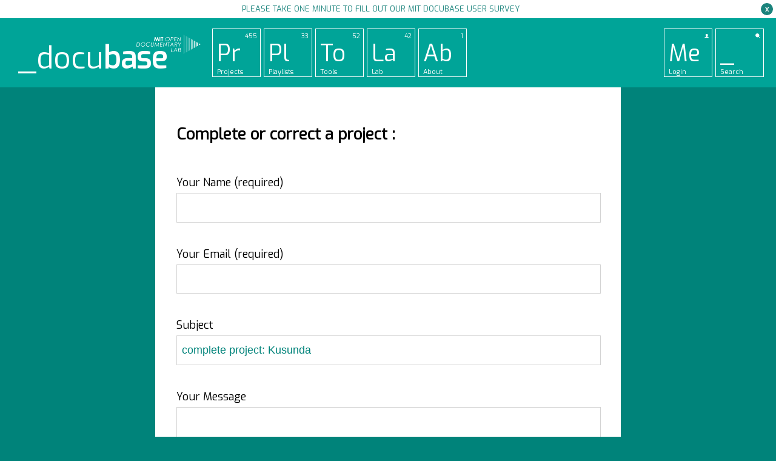

--- FILE ---
content_type: text/html; charset=UTF-8
request_url: https://docubase.mit.edu/complete-or-correct-a-project/?your-subject=complete+project%3A+Kusunda
body_size: 13997
content:
<!DOCTYPE html>
<!--[if lt IE 7]>      <html class="no-js lt-ie9 lt-ie8 lt-ie7"> <![endif]-->
<!--[if IE 7]>         <html class="no-js lt-ie9 lt-ie8"> <![endif]-->
<!--[if IE 8]>         <html class="no-js lt-ie9"> <![endif]-->
<!--[if gt IE 8]><!--><html lang="en-US" prefix="og: http://ogp.me/ns#" class="no-js"><!--<![endif]-->
<head>
<meta charset="UTF-8" />
<meta http-equiv="X-UA-Compatible" content="IE=edge,chrome=1">
<meta name="viewport" content="user-scalable=no, width=device-width, initial-scale=1.0, maximum-scale=1.0">
<meta name="apple-mobile-web-app-capable" content="yes">
<meta name="mobile-web-app-capable" content="yes" >
	<meta name="description" content="The open documentary lab">
<title>Complete or correct a project | MIT &#8211; Docubase</title>
<link rel="profile" href="https://gmpg.org/xfn/11" />
<link rel="stylesheet" href="https://docubase.mit.edu/wp-content/themes/docubase21/js/lib/fancybox/jquery.fancybox.css?v=2.1.5" type="text/css" media="screen" />
<link href='https://fonts.googleapis.com/css?family=Exo' rel='stylesheet' type='text/css'>
<link href="https://docubase.mit.edu/wp-content/themes/docubase21/favicon.png" rel="icon" type="image/png" />

<link rel="apple-touch-icon" href="https://docubase.mit.edu/wp-content/themes/docubase21/apple-touch-icon.png">
<link rel="apple-touch-icon" sizes="76x76" href="https://docubase.mit.edu/wp-content/themes/docubase21/apple-touch-icon-114x114-precomposed.png">
<link rel="apple-touch-icon" sizes="120x120" href="https://docubase.mit.edu/wp-content/themes/docubase21/apple-touch-icon-144x144-precomposed.png">
<link rel="apple-touch-icon" sizes="152x152" href="https://docubase.mit.edu/wp-content/themes/docubase21/apple-touch-icon-144x144-precomposed.png">

<script src="https://docubase.mit.edu/wp-content/themes/docubase21/js/lib/modernizr-2.6.1.min.js"></script>



<meta name='robots' content='max-image-preview:large' />
<link rel='dns-prefetch' href='//s.w.org' />
<link rel="alternate" type="application/rss+xml" title="MIT - Docubase &raquo; Feed" href="https://docubase.mit.edu/feed/" />
<link rel="alternate" type="application/rss+xml" title="MIT - Docubase &raquo; Comments Feed" href="https://docubase.mit.edu/comments/feed/" />
		<script type="text/javascript">
			window._wpemojiSettings = {"baseUrl":"https:\/\/s.w.org\/images\/core\/emoji\/13.0.1\/72x72\/","ext":".png","svgUrl":"https:\/\/s.w.org\/images\/core\/emoji\/13.0.1\/svg\/","svgExt":".svg","source":{"concatemoji":"https:\/\/docubase.mit.edu\/wp-includes\/js\/wp-emoji-release.min.js?ver=5.7"}};
			!function(e,a,t){var n,r,o,i=a.createElement("canvas"),p=i.getContext&&i.getContext("2d");function s(e,t){var a=String.fromCharCode;p.clearRect(0,0,i.width,i.height),p.fillText(a.apply(this,e),0,0);e=i.toDataURL();return p.clearRect(0,0,i.width,i.height),p.fillText(a.apply(this,t),0,0),e===i.toDataURL()}function c(e){var t=a.createElement("script");t.src=e,t.defer=t.type="text/javascript",a.getElementsByTagName("head")[0].appendChild(t)}for(o=Array("flag","emoji"),t.supports={everything:!0,everythingExceptFlag:!0},r=0;r<o.length;r++)t.supports[o[r]]=function(e){if(!p||!p.fillText)return!1;switch(p.textBaseline="top",p.font="600 32px Arial",e){case"flag":return s([127987,65039,8205,9895,65039],[127987,65039,8203,9895,65039])?!1:!s([55356,56826,55356,56819],[55356,56826,8203,55356,56819])&&!s([55356,57332,56128,56423,56128,56418,56128,56421,56128,56430,56128,56423,56128,56447],[55356,57332,8203,56128,56423,8203,56128,56418,8203,56128,56421,8203,56128,56430,8203,56128,56423,8203,56128,56447]);case"emoji":return!s([55357,56424,8205,55356,57212],[55357,56424,8203,55356,57212])}return!1}(o[r]),t.supports.everything=t.supports.everything&&t.supports[o[r]],"flag"!==o[r]&&(t.supports.everythingExceptFlag=t.supports.everythingExceptFlag&&t.supports[o[r]]);t.supports.everythingExceptFlag=t.supports.everythingExceptFlag&&!t.supports.flag,t.DOMReady=!1,t.readyCallback=function(){t.DOMReady=!0},t.supports.everything||(n=function(){t.readyCallback()},a.addEventListener?(a.addEventListener("DOMContentLoaded",n,!1),e.addEventListener("load",n,!1)):(e.attachEvent("onload",n),a.attachEvent("onreadystatechange",function(){"complete"===a.readyState&&t.readyCallback()})),(n=t.source||{}).concatemoji?c(n.concatemoji):n.wpemoji&&n.twemoji&&(c(n.twemoji),c(n.wpemoji)))}(window,document,window._wpemojiSettings);
		</script>
		<style type="text/css">
img.wp-smiley,
img.emoji {
	display: inline !important;
	border: none !important;
	box-shadow: none !important;
	height: 1em !important;
	width: 1em !important;
	margin: 0 .07em !important;
	vertical-align: -0.1em !important;
	background: none !important;
	padding: 0 !important;
}
</style>
	<link rel='stylesheet' id='wp-block-library-css'  href='https://docubase.mit.edu/wp-includes/css/dist/block-library/style.min.css?ver=5.7' type='text/css' media='all' />
<link rel='stylesheet' id='contact-form-7-css'  href='https://docubase.mit.edu/wp-content/plugins/contact-form-7/includes/css/styles.css?ver=5.4' type='text/css' media='all' />
<link rel='stylesheet' id='main-css'  href='https://docubase.mit.edu/wp-content/themes/docubase21/css/main.min.css?ver=22.0' type='text/css' media='all' />
<link rel='stylesheet' id='main2-css'  href='https://docubase.mit.edu/wp-content/themes/docubase21/css/main-v2.min.css?ver=22.0' type='text/css' media='all' />
<link rel='stylesheet' id='wpdreams-asl-basic-css'  href='https://docubase.mit.edu/wp-content/plugins/ajax-search-lite/css/style.basic.css?ver=4.9.2' type='text/css' media='all' />
<link rel='stylesheet' id='wpdreams-ajaxsearchlite-css'  href='https://docubase.mit.edu/wp-content/plugins/ajax-search-lite/css/style-simple-blue.css?ver=4.9.2' type='text/css' media='all' />
<script type='text/javascript' src='https://docubase.mit.edu/wp-includes/js/jquery/jquery.min.js?ver=3.5.1' id='jquery-core-js'></script>
<script type='text/javascript' src='https://docubase.mit.edu/wp-includes/js/jquery/jquery-migrate.min.js?ver=3.3.2' id='jquery-migrate-js'></script>
<link rel="https://api.w.org/" href="https://docubase.mit.edu/wp-json/" /><link rel="alternate" type="application/json" href="https://docubase.mit.edu/wp-json/wp/v2/pages/21580" /><link rel="canonical" href="https://docubase.mit.edu/complete-or-correct-a-project/" />
<link rel='shortlink' href='https://docubase.mit.edu/?p=21580' />
<link rel="alternate" type="application/json+oembed" href="https://docubase.mit.edu/wp-json/oembed/1.0/embed?url=https%3A%2F%2Fdocubase.mit.edu%2Fcomplete-or-correct-a-project%2F" />
<link rel="alternate" type="text/xml+oembed" href="https://docubase.mit.edu/wp-json/oembed/1.0/embed?url=https%3A%2F%2Fdocubase.mit.edu%2Fcomplete-or-correct-a-project%2F&#038;format=xml" />
<meta name="generator" content="Custom Login v3.2.11" />

 <!-- OneAll.com / Social Login for WordPress / v5.7 -->
<script data-cfasync="false" type="text/javascript">
 (function() {
  var oa = document.createElement('script'); oa.type = 'text/javascript';
  oa.async = true; oa.src = 'https://docubase.api.oneall.com/socialize/library.js';
  var s = document.getElementsByTagName('script')[0]; s.parentNode.insertBefore(oa, s);
 })();
</script>

<!-- Twitter Cards Meta - V 2.5.4 -->
<meta name="twitter:card" content="summary" />
<meta name="twitter:site" content="@opendoclab" />
<meta name="twitter:creator" content="@opendoclab" />
<meta name="twitter:url" content="https://docubase.mit.edu/complete-or-correct-a-project/" />
<meta name="twitter:title" content="Complete or correct a project" />
<meta name="twitter:description" content="" />
<meta name="twitter:image" content="" />
<!-- Twitter Cards Meta By WPDeveloper.net -->

                <link href='//fonts.googleapis.com/css?family=Open+Sans' rel='stylesheet' type='text/css'>
                <style type="text/css">.recentcomments a{display:inline !important;padding:0 !important;margin:0 !important;}</style><style type="text/css">.broken_link, a.broken_link {
	text-decoration: line-through;
}</style>                <style type="text/css">
                    <!--
                    
            @font-face {
                font-family: 'aslsicons2';
                src: url('https://docubase.mit.edu/wp-content/plugins/ajax-search-lite/css/fonts/icons2.eot');
                src: url('https://docubase.mit.edu/wp-content/plugins/ajax-search-lite/css/fonts/icons2.eot?#iefix') format('embedded-opentype'),
                     url('https://docubase.mit.edu/wp-content/plugins/ajax-search-lite/css/fonts/icons2.woff2') format('woff2'),
                     url('https://docubase.mit.edu/wp-content/plugins/ajax-search-lite/css/fonts/icons2.woff') format('woff'),
                     url('https://docubase.mit.edu/wp-content/plugins/ajax-search-lite/css/fonts/icons2.ttf') format('truetype'),
                     url('https://docubase.mit.edu/wp-content/plugins/ajax-search-lite/css/fonts/icons2.svg#icons') format('svg');
                font-weight: normal;
                font-style: normal;
            }
            div[id*='ajaxsearchlitesettings'].searchsettings .asl_option_inner label {
                font-size: 0px !important;
                color: rgba(0, 0, 0, 0);
            }
            div[id*='ajaxsearchlitesettings'].searchsettings .asl_option_inner label:after {
                font-size: 11px !important;
                position: absolute;
                top: 0;
                left: 0;
                z-index: 1;
            }
            div[id*='ajaxsearchlite'].wpdreams_asl_container {
                width: 100%;
                margin: 0px 0px 0px 0px;
            }
            div[id*='ajaxsearchliteres'].wpdreams_asl_results div.resdrg span.highlighted {
                font-weight: bold;
                color: rgb(0, 0, 0);
                background-color: rgb(255, 234, 0);
            }
            div[id*='ajaxsearchliteres'].wpdreams_asl_results .results div.asl_image {
                width: 100px;
                height: 70px;
                background-size: cover;
                background-repeat: no-repeat;
            }
            div.asl_r .results {
                max-height: none;
            }
            
                .asl_m, .asl_m .probox {
                    background-color: rgba(255, 255, 255, 1) !important;
                    background-image: none !important;
                    -webkit-background-image: none !important;
                    -ms-background-image: none !important;
                }
                
                div.asl_r.asl_w.vertical .results .item::after {
                    display: block;
                    position: absolute;
                    bottom: 0;
                    content: '';
                    height: 1px;
                    width: 100%;
                    background: #D8D8D8;
                }
                div.asl_r.asl_w.vertical .results .item.asl_last_item::after {
                    display: none;
                }
                 div.asl_w .probox .proinput input.autocomplete,
div.asl_w .probox .proinput input.autocomplete{
  margin-top:-84px !important;
}

#ajaxsearchlite1 .probox .proinput input, div.asl_w .probox .proinput input,
#ajaxsearchlite1 .probox .proinput input, div.asl_w .probox .proinput input,
#ajaxsearchlite1 .probox .proinput, div.asl_w .probox .proinput{
color:black !important;
}

div.asl_w .probox .proinput input::-webkit-input-placeholder{
  font-weight:normal;
  font-family:Open Sans;
  color:#ccc !important;
  text-shadow:0 0 0 rgba(255,255,255,0);
}
div.asl_w .probox .proinput input::-moz-placeholder{
  font-weight:normal;
  font-family:Open Sans;
  color:#ccc !important;
  text-shadow:0 0 0 rgba(255,255,255,0);
}
div.asl_w .probox .proinput input:-ms-input-placeholder{
  font-weight:normal;
  font-family:Open Sans;
  color:#ccc !important;
  text-shadow:0 0 0 rgba(255,255,255,0);
}
div.asl_w .probox .proinput input:-moz-placeholder{
  font-weight:normal;
  font-family:Open Sans;
  color:#ccc !important;
  text-shadow:0 0 0 rgba(255,255,255,0);
}

                    -->
                </style>
                            <script type="text/javascript">
                if ( typeof _ASL !== "undefined" && _ASL !== null && typeof _ASL.initialize !== "undefined" )
                    _ASL.initialize();
            </script>
            
<!-- WordPress Facebook Open Graph protocol plugin (WPFBOGP v2.0.13) http://rynoweb.com/wordpress-plugins/ -->
<meta property="fb:admins" content="545983178790726"/>
<meta property="og:url" content="https://docubase.mit.edu/complete-or-correct-a-project/?your-subject=complete+project%3A+Kusunda/"/>
<meta property="og:title" content="Complete or correct a project"/>
<meta property="og:site_name" content="MIT - Docubase"/>
<meta property="og:description" content=""/>
<meta property="og:type" content="website"/>
<!-- There is not an image here as you haven't set a default image in the plugin settings! -->
<meta property="og:locale" content="en_us"/>
<!-- // end wpfbogp -->
</head>
<body data-rsssl=1 class="page-template-default page page-id-21580">

	<div class="survey">
		<a href="https://docs.google.com/forms/d/1jOsw7nw4xcnhncP8_tEr0VEvEtSpSJ-DmEiLf0tbIVU/viewform" class="blank">Please take one minute to fill out our MIT Docubase user survey</a>

		<span class="close-btn">
			x
		</span>
	</div>

<div id="header">
		<div class="wr">
			<div class="mit">
	      <a href="https://docubase.mit.edu/" title="MIT &#8211; Docubase" rel="home">
	        _docu<span>base</span>
	      </a>
	    </div>
			<div class="nav">
				<ul>
					<li>  
				        <a href="https://docubase.mit.edu/project" class="icon square">
				        	<span class="bg"></span>
				        	<div>
					          <span class="top">455</span>
					          <span class="middle">Pr</span>
					          <span class="bottom">Projects</span>
				        	</div>
				        </a>
				      </li>

				     <li>  
				        <a href="https://docubase.mit.edu/playlist" class="icon square">
				          <span class="bg"></span>
				        	<div>
				          	<span class="top">33</span>
				          	<span class="middle">Pl</span>
				          	<span class="bottom">Playlists</span>
				        	</div>
				        </a>
				     </li>

			
		      <li>  
		        <a href="https://docubase.mit.edu/tools" class="icon square">
		          <span class="bg"></span>
		        	<div>
		          	<span class="top">52</span>
		          	<span class="middle">To</span>
		          	<span class="bottom">Tools</span>
		        	</div>
		        </a>
		      </li>
		  				  		      <li>  
		        <a href="https://docubase.mit.edu/lab" class="icon square">
		          <span class="bg"></span>
		        	<div>
		          	<span class="top">42</span>
		          	<span class="middle">La</span>
		          	<span class="bottom">Lab</span>
		        	</div>
		        </a>
		      </li>
		              <li>  
            <a href="https://docubase.mit.edu/about" class="icon square">
              <span class="bg"></span>
              <div>
                <span class="top">1</span>
                <span class="middle">Ab</span>
                <span class="bottom">About</span>
              </div>
            </a>
          </li>
				</ul>

				<ul class="right">
					<li class="member">  
		        				        <a href="https://docubase.mit.edu/" class="icon square login">
				        	<span class="bg"></span>
				        	<div>
					          <span class="top"><img src="https://docubase.mit.edu/wp-content/themes/docubase21/images/svg/icon-me.svg" alt=""></span>
					          <span class="middle">Me</span>
					          <span class="bottom">Login</span>
				        	</div>
				        </a>
				    		      </li>

		     	<li class="searchBtn">  
		        <a href="#" class="icon square">
		          <span class="bg"></span>
		        	<div>
		          	<span class="top"><img src="https://docubase.mit.edu/wp-content/themes/docubase21/images/svg/icon-min-loupe.svg" alt=""></span>
		          	<span class="middle">_</span>
		          	<span class="bottom">Search</span>
		        	</div>
		        </a>
		      </li>
				</ul>

				<div class="searchform">
          					<form role="search" method="get" action="https://docubase.mit.edu/" >
        
      
      <div>
      <span class="close-form"><span></span></span>
      
      <div id='ajaxsearchlite1' class="wpdreams_asl_container asl_w asl_m asl_m_1">
<div class="probox">

    
    <div class='promagnifier'>
                <div class='innericon'>
            <svg version="1.1" xmlns="http://www.w3.org/2000/svg" xmlns:xlink="http://www.w3.org/1999/xlink" x="0px" y="0px" width="512px" height="512px" viewBox="0 0 512 512" enable-background="new 0 0 512 512" xml:space="preserve">
                <path d="M460.355,421.59L353.844,315.078c20.041-27.553,31.885-61.437,31.885-98.037
                    C385.729,124.934,310.793,50,218.686,50C126.58,50,51.645,124.934,51.645,217.041c0,92.106,74.936,167.041,167.041,167.041
                    c34.912,0,67.352-10.773,94.184-29.158L419.945,462L460.355,421.59z M100.631,217.041c0-65.096,52.959-118.056,118.055-118.056
                    c65.098,0,118.057,52.959,118.057,118.056c0,65.096-52.959,118.056-118.057,118.056C153.59,335.097,100.631,282.137,100.631,217.041
                    z"/>
            </svg>
        </div>
    </div>

    
    
    <div class='prosettings' style='display:none;' data-opened=0>
                <div class='innericon'>
            <svg version="1.1" xmlns="http://www.w3.org/2000/svg" xmlns:xlink="http://www.w3.org/1999/xlink" x="0px" y="0px" width="512px" height="512px" viewBox="0 0 512 512" enable-background="new 0 0 512 512" xml:space="preserve">
                <polygon transform = "rotate(90 256 256)" points="142.332,104.886 197.48,50 402.5,256 197.48,462 142.332,407.113 292.727,256 "/>
            </svg>
        </div>
    </div>

    
    
    <div class='proinput'>
        <form autocomplete="off" aria-label='Ajax search form'>
            <input aria-label='Search input' type='search' class='orig' name='phrase' placeholder='Search here..' value='' autocomplete="off"/>
            <input aria-label='Autocomplete input, do not use this' type='text' class='autocomplete' name='phrase' value='' autocomplete="off"/>
            <input type='submit' value="Start search" style='width:0; height: 0; visibility: hidden;'>
        </form>
    </div>

    
    
    <div class='proloading'>

        <div class="asl_loader"><div class="asl_loader-inner asl_simple-circle"></div></div>

            </div>

            <div class='proclose'>
            <svg version="1.1" xmlns="http://www.w3.org/2000/svg" xmlns:xlink="http://www.w3.org/1999/xlink" x="0px"
                 y="0px"
                 width="512px" height="512px" viewBox="0 0 512 512" enable-background="new 0 0 512 512"
                 xml:space="preserve">
            <polygon points="438.393,374.595 319.757,255.977 438.378,137.348 374.595,73.607 255.995,192.225 137.375,73.622 73.607,137.352 192.246,255.983 73.622,374.625 137.352,438.393 256.002,319.734 374.652,438.378 "/>
        </svg>
        </div>
    
    
</div>
</div>


<div id='ajaxsearchlitesettings1' class="searchsettings wpdreams_asl_settings asl_w asl_s asl_s_1">
    <form name='options' autocomplete='off'>

        
        
		<div class="asl_option_inner hiddend">
			<input type='hidden' name='qtranslate_lang' id='qtranslate_lang1'
				   value='0'/>
		</div>

		
		
        <fieldset class="asl_sett_scroll">
            <legend style="display: none;">Generic selectors</legend>
            <div class="asl_option">
                <div class="asl_option_inner">
                    <input type="checkbox" value="exact" id="set_exactonly1"
                           title="Exact matches only"
                           name="asl_gen[]" />
                    <label for="set_exactonly1">Exact matches only</label>
                </div>
                <div class="asl_option_label">
                    Exact matches only                </div>
            </div>
            <div class="asl_option">
                <div class="asl_option_inner">
                    <input type="checkbox" value="title" id="set_intitle1"
                           title="Search in title"
                           name="asl_gen[]"  checked="checked"/>
                    <label for="set_intitle1">Search in title</label>
                </div>
                <div class="asl_option_label">
                    Search in title                </div>
            </div>
            <div class="asl_option">
                <div class="asl_option_inner">
                    <input type="checkbox" value="content" id="set_incontent1"
                           title="Search in content"
                           name="asl_gen[]"  checked="checked"/>
                    <label for="set_incontent1">Search in content</label>
                </div>
                <div class="asl_option_label">
                    Search in content                </div>
            </div>
            <div class="asl_option_inner hiddend">
                <input type="checkbox" value="excerpt" id="set_inexcerpt1"
                       title="Search in excerpt"
                       name="asl_gen[]"  checked="checked"/>
                <label for="set_inexcerpt1">Search in excerpt</label>
            </div>
		</fieldset>
		<fieldset class="asl_sett_scroll">
            				<div class="asl_option_inner hiddend">
					<input type="checkbox" value="post"
						   id="1customset_11"
						   title="Hidden option, ignore please"
						   name="customset[]" checked="checked"/>
					<label for="1customset_11">Hidden</label>
				</div>
				<div class="asl_option_label hiddend"></div>

								<div class="asl_option_inner hiddend">
					<input type="checkbox" value="page"
						   id="1customset_12"
						   title="Hidden option, ignore please"
						   name="customset[]" checked="checked"/>
					<label for="1customset_12">Hidden</label>
				</div>
				<div class="asl_option_label hiddend"></div>

								<div class="asl_option_inner hiddend">
					<input type="checkbox" value="playlist"
						   id="1customset_13"
						   title="Hidden option, ignore please"
						   name="customset[]" checked="checked"/>
					<label for="1customset_13">Hidden</label>
				</div>
				<div class="asl_option_label hiddend"></div>

								<div class="asl_option_inner hiddend">
					<input type="checkbox" value="playlist_tool"
						   id="1customset_14"
						   title="Hidden option, ignore please"
						   name="customset[]" checked="checked"/>
					<label for="1customset_14">Hidden</label>
				</div>
				<div class="asl_option_label hiddend"></div>

								<div class="asl_option_inner hiddend">
					<input type="checkbox" value="curator"
						   id="1customset_15"
						   title="Hidden option, ignore please"
						   name="customset[]" checked="checked"/>
					<label for="1customset_15">Hidden</label>
				</div>
				<div class="asl_option_label hiddend"></div>

								<div class="asl_option_inner hiddend">
					<input type="checkbox" value="project"
						   id="1customset_16"
						   title="Hidden option, ignore please"
						   name="customset[]" checked="checked"/>
					<label for="1customset_16">Hidden</label>
				</div>
				<div class="asl_option_label hiddend"></div>

				        </fieldset>
            </form>
</div>

<div id='ajaxsearchliteres1' class='vertical wpdreams_asl_results asl_w asl_r asl_r_1'>

    
    <div class="results">

        
            <div class="resdrg">
            </div>

        
    </div>

    
    
</div>

    <div id="asl_hidden_data">
        <svg style="position:absolute" height="0" width="0">
            <filter id="aslblur">
                <feGaussianBlur in="SourceGraphic" stdDeviation="4"/>
            </filter>
        </svg>
        <svg style="position:absolute" height="0" width="0">
            <filter id="no_aslblur"></filter>
        </svg>

    </div>

<div class="asl_init_data wpdreams_asl_data_ct" style="display:none !important;" id="asl_init_id_1" data-asldata="[base64]"></div>

      </div>
      </form>	
				</div>

				<div class="clearfix"></div>
			</div>
		</div>
		</div><!-- #header -->

<div id="header-mobile">
	<div class="wr">
		<div class="innerWrapper">
			<div class="mit">
			    <a href="https://docubase.mit.edu/" title="MIT &#8211; Docubase" rel="home">
			      _docu<span>base</span>
			    </a>
		  	</div>
			<div class="nav">
				<ul class="right">
										
								
		      

		      
		      
		      <li class="navigate">  
		        <a href="https://docubase.mit.edu/" class="icon square">
		        	<span class="bg"></span>
		        	<div>
		        		<span class="top">&nbsp;</span>
			          <span class="middle">
			          	<svg version="1.1" xmlns="http://www.w3.org/2000/svg" xmlns:xlink="http://www.w3.org/1999/xlink" x="0px" y="0px" width="15" height="16"xml:space="preserve">
										<path fill="#FFFFFF" d="M0,1V6h15v2H0z"/>
										<path fill="#FFFFFF" d="M0,19V12h15v2H0z"/>
										<path fill="#FFFFFF" d="M0,3V0h15v2H0z"/>
								</svg>

			          </span>
			          <span class="bottom">Navigate</span>
		        	</div>
		        </a>
		      </li>
				</ul>
			</div>
			<div class="clearfix"></div>
			
		</div>
		<div class="sub-nav nav">

				<ul class="right">
										<li>  
		        <a href="https://docubase.mit.edu/project" class="icon square">
		        	<span class="bg"></span>
		        	<div>
			          <span class="top">455</span>
			          <span class="middle">Pr</span>
			          <span class="bottom">Projects</span>
		        	</div>
		        </a>
		      </li>
		    						
							     	<li>  
		        <a href="https://docubase.mit.edu/playlist" class="icon square">
		          <span class="bg"></span>
		        	<div>
		          	<span class="top">33</span>
		          	<span class="middle">Pl</span>
		          	<span class="bottom">Playlists</span>
		        	</div>
		        </a>
		      </li>
		      				
									      <li>  
		        <a href="https://docubase.mit.edu/tools" class="icon square">
		          <span class="bg"></span>
		        	<div>
		          	<span class="top">52</span>
		          	<span class="middle">To</span>
		          	<span class="bottom">Tools</span>
		        	</div>
		        </a>
		      </li>
				
												      <li>  
		        <a href="https://docubase.mit.edu/lab" class="icon square">
		          <span class="bg"></span>
		        	<div>
		          	<span class="top">42</span>
		          	<span class="middle">La</span>
		          	<span class="bottom">Lab</span>
		        	</div>
		        </a>
		      </li>
		                <li>  
            <a href="https://docubase.mit.edu/about" class="icon square">
              <span class="bg"></span>
              <div>
                <span class="top">1</span>
                <span class="middle">Ab</span>
                <span class="bottom">About</span>
              </div>
            </a>
          </li>
		     					<li class="member">  

										        <a href="https://docubase.mit.edu/" class="icon square login">
				        	<span class="bg"></span>
				        	<div>
					          <span class="top"><img src="https://docubase.mit.edu/wp-content/themes/docubase21/images/svg/icon-me.svg" alt=""></span>
					          <span class="middle">Me</span>
					          <span class="bottom">Login</span>
				        	</div>
				        </a>
				    		      </li>

		     	<li class="searchBtn">  
		        <a href="#" class="icon square">
		          <span class="bg"></span>
		        	<div>
		          	<span class="top"><img src="https://docubase.mit.edu/wp-content/themes/docubase21/images/svg/icon-min-loupe.svg" alt=""></span>
		          	<span class="middle">_</span>
		          	<span class="bottom">Search</span>
		        	</div>
		        </a>
		      </li>
				</ul>
				<div class="searchform">
					<form role="search" method="get" action="https://docubase.mit.edu/" >
        
      
      <div>
      <span class="close-form"><span></span></span>
      
      <div id='ajaxsearchlite2' class="wpdreams_asl_container asl_w asl_m asl_m_2">
<div class="probox">

    
    <div class='promagnifier'>
                <div class='innericon'>
            <svg version="1.1" xmlns="http://www.w3.org/2000/svg" xmlns:xlink="http://www.w3.org/1999/xlink" x="0px" y="0px" width="512px" height="512px" viewBox="0 0 512 512" enable-background="new 0 0 512 512" xml:space="preserve">
                <path d="M460.355,421.59L353.844,315.078c20.041-27.553,31.885-61.437,31.885-98.037
                    C385.729,124.934,310.793,50,218.686,50C126.58,50,51.645,124.934,51.645,217.041c0,92.106,74.936,167.041,167.041,167.041
                    c34.912,0,67.352-10.773,94.184-29.158L419.945,462L460.355,421.59z M100.631,217.041c0-65.096,52.959-118.056,118.055-118.056
                    c65.098,0,118.057,52.959,118.057,118.056c0,65.096-52.959,118.056-118.057,118.056C153.59,335.097,100.631,282.137,100.631,217.041
                    z"/>
            </svg>
        </div>
    </div>

    
    
    <div class='prosettings' style='display:none;' data-opened=0>
                <div class='innericon'>
            <svg version="1.1" xmlns="http://www.w3.org/2000/svg" xmlns:xlink="http://www.w3.org/1999/xlink" x="0px" y="0px" width="512px" height="512px" viewBox="0 0 512 512" enable-background="new 0 0 512 512" xml:space="preserve">
                <polygon transform = "rotate(90 256 256)" points="142.332,104.886 197.48,50 402.5,256 197.48,462 142.332,407.113 292.727,256 "/>
            </svg>
        </div>
    </div>

    
    
    <div class='proinput'>
        <form autocomplete="off" aria-label='Ajax search form'>
            <input aria-label='Search input' type='search' class='orig' name='phrase' placeholder='Search here..' value='' autocomplete="off"/>
            <input aria-label='Autocomplete input, do not use this' type='text' class='autocomplete' name='phrase' value='' autocomplete="off"/>
            <input type='submit' value="Start search" style='width:0; height: 0; visibility: hidden;'>
        </form>
    </div>

    
    
    <div class='proloading'>

        <div class="asl_loader"><div class="asl_loader-inner asl_simple-circle"></div></div>

            </div>

            <div class='proclose'>
            <svg version="1.1" xmlns="http://www.w3.org/2000/svg" xmlns:xlink="http://www.w3.org/1999/xlink" x="0px"
                 y="0px"
                 width="512px" height="512px" viewBox="0 0 512 512" enable-background="new 0 0 512 512"
                 xml:space="preserve">
            <polygon points="438.393,374.595 319.757,255.977 438.378,137.348 374.595,73.607 255.995,192.225 137.375,73.622 73.607,137.352 192.246,255.983 73.622,374.625 137.352,438.393 256.002,319.734 374.652,438.378 "/>
        </svg>
        </div>
    
    
</div>
</div>


<div id='ajaxsearchlitesettings2' class="searchsettings wpdreams_asl_settings asl_w asl_s asl_s_2">
    <form name='options' autocomplete='off'>

        
        
		<div class="asl_option_inner hiddend">
			<input type='hidden' name='qtranslate_lang' id='qtranslate_lang2'
				   value='0'/>
		</div>

		
		
        <fieldset class="asl_sett_scroll">
            <legend style="display: none;">Generic selectors</legend>
            <div class="asl_option">
                <div class="asl_option_inner">
                    <input type="checkbox" value="exact" id="set_exactonly2"
                           title="Exact matches only"
                           name="asl_gen[]" />
                    <label for="set_exactonly2">Exact matches only</label>
                </div>
                <div class="asl_option_label">
                    Exact matches only                </div>
            </div>
            <div class="asl_option">
                <div class="asl_option_inner">
                    <input type="checkbox" value="title" id="set_intitle2"
                           title="Search in title"
                           name="asl_gen[]"  checked="checked"/>
                    <label for="set_intitle2">Search in title</label>
                </div>
                <div class="asl_option_label">
                    Search in title                </div>
            </div>
            <div class="asl_option">
                <div class="asl_option_inner">
                    <input type="checkbox" value="content" id="set_incontent2"
                           title="Search in content"
                           name="asl_gen[]"  checked="checked"/>
                    <label for="set_incontent2">Search in content</label>
                </div>
                <div class="asl_option_label">
                    Search in content                </div>
            </div>
            <div class="asl_option_inner hiddend">
                <input type="checkbox" value="excerpt" id="set_inexcerpt2"
                       title="Search in excerpt"
                       name="asl_gen[]"  checked="checked"/>
                <label for="set_inexcerpt2">Search in excerpt</label>
            </div>
		</fieldset>
		<fieldset class="asl_sett_scroll">
            				<div class="asl_option_inner hiddend">
					<input type="checkbox" value="post"
						   id="2customset_21"
						   title="Hidden option, ignore please"
						   name="customset[]" checked="checked"/>
					<label for="2customset_21">Hidden</label>
				</div>
				<div class="asl_option_label hiddend"></div>

								<div class="asl_option_inner hiddend">
					<input type="checkbox" value="page"
						   id="2customset_22"
						   title="Hidden option, ignore please"
						   name="customset[]" checked="checked"/>
					<label for="2customset_22">Hidden</label>
				</div>
				<div class="asl_option_label hiddend"></div>

								<div class="asl_option_inner hiddend">
					<input type="checkbox" value="playlist"
						   id="2customset_23"
						   title="Hidden option, ignore please"
						   name="customset[]" checked="checked"/>
					<label for="2customset_23">Hidden</label>
				</div>
				<div class="asl_option_label hiddend"></div>

								<div class="asl_option_inner hiddend">
					<input type="checkbox" value="playlist_tool"
						   id="2customset_24"
						   title="Hidden option, ignore please"
						   name="customset[]" checked="checked"/>
					<label for="2customset_24">Hidden</label>
				</div>
				<div class="asl_option_label hiddend"></div>

								<div class="asl_option_inner hiddend">
					<input type="checkbox" value="curator"
						   id="2customset_25"
						   title="Hidden option, ignore please"
						   name="customset[]" checked="checked"/>
					<label for="2customset_25">Hidden</label>
				</div>
				<div class="asl_option_label hiddend"></div>

								<div class="asl_option_inner hiddend">
					<input type="checkbox" value="project"
						   id="2customset_26"
						   title="Hidden option, ignore please"
						   name="customset[]" checked="checked"/>
					<label for="2customset_26">Hidden</label>
				</div>
				<div class="asl_option_label hiddend"></div>

				        </fieldset>
            </form>
</div>

<div id='ajaxsearchliteres2' class='vertical wpdreams_asl_results asl_w asl_r asl_r_2'>

    
    <div class="results">

        
            <div class="resdrg">
            </div>

        
    </div>

    
    
</div>


<div class="asl_init_data wpdreams_asl_data_ct" style="display:none !important;" id="asl_init_id_2" data-asldata="[base64]"></div>

      </div>
      </form>	
				</div>

				<div class="clearfix"></div>
		</div>
		
			</div>

</div>


<div id="wrapper" class="hfeed">


	
	

	<div id="main" class="clearfix">
<div id="container">
	<div id="content" role="main">
		<div class="wr">
												<div class="post">
						<div class="wrp">
							<!-- <h2>_Complete or correct a project</h2> -->
                              <h2><p>Complete or correct a project :</p></h2>
              							<div role="form" class="wpcf7" id="wpcf7-f21579-p21580-o1" lang="en-US" dir="ltr">
<div class="screen-reader-response"><p role="status" aria-live="polite" aria-atomic="true"></p> <ul></ul></div>
<form action="/complete-or-correct-a-project/?your-subject=complete+project%3A+Kusunda#wpcf7-f21579-p21580-o1" method="post" class="wpcf7-form init" novalidate="novalidate" data-status="init">
<div style="display: none;">
<input type="hidden" name="_wpcf7" value="21579" />
<input type="hidden" name="_wpcf7_version" value="5.4" />
<input type="hidden" name="_wpcf7_locale" value="en_US" />
<input type="hidden" name="_wpcf7_unit_tag" value="wpcf7-f21579-p21580-o1" />
<input type="hidden" name="_wpcf7_container_post" value="21580" />
<input type="hidden" name="_wpcf7_posted_data_hash" value="" />
</div>
<p>Your Name (required)<br />
    <span class="wpcf7-form-control-wrap your-name"><input type="text" name="your-name" value="" size="40" class="wpcf7-form-control wpcf7-text wpcf7-validates-as-required" aria-required="true" aria-invalid="false" /></span> </p>
<p>Your Email (required)<br />
    <span class="wpcf7-form-control-wrap your-email"><input type="email" name="your-email" value="" size="40" class="wpcf7-form-control wpcf7-text wpcf7-email wpcf7-validates-as-required wpcf7-validates-as-email" aria-required="true" aria-invalid="false" /></span> </p>
<p>Subject<br />
    <span class="wpcf7-form-control-wrap your-subject"><input type="text" name="your-subject" value="complete project: Kusunda" size="40" class="wpcf7-form-control wpcf7-text" aria-invalid="false" /></span> </p>
<p>Your Message<br />
    <span class="wpcf7-form-control-wrap your-message"><textarea name="your-message" cols="40" rows="10" class="wpcf7-form-control wpcf7-textarea" aria-invalid="false"></textarea></span> </p>
<p><input type="submit" value="Send" class="wpcf7-form-control wpcf7-submit" /></p>
<div class="wpcf7-response-output" aria-hidden="true"></div></form></div>
						</div>
					</div>
							
					</div>
	</div><!-- #content -->
</div><!-- #container -->


	</div><!-- #main -->
	

</div><!-- #wrapper -->
<div id="footer">
  <div class="wr">
    <div class="mit">
      <a href="https://docubase.mit.edu/" title="MIT &#8211; Docubase" rel="home">
        _docu<span>base</span>
      </a>
    </div>
    <ul class="links">
      <li>  
        <a href="https://docubase.mit.edu/about" class="icon square">
          <span class="bg"></span>
          <div>
            <span class="top">-</span>
            <span class="middle">?</span>
            <span class="bottom">About</span>
          </div>
        </a>
      </li>

      <li>  
        <a href="#" class="icon square open-newsletter" target="_blank">
          <span class="bg"></span>
          <div>
            <span class="top">-</span>
            <span class="middle">
              <svg version="1.0" id="Calque_1" xmlns="http://www.w3.org/2000/svg" xmlns:xlink="http://www.w3.org/1999/xlink" x="0px" y="0px"
                 width="37.566px" height="28.174px" viewBox="0 0 37.566 28.174" enable-background="new 0 0 37.566 28.174" xml:space="preserve">
                <path fill="#FFFFFF" d="M0,2.346C0,1.044,1.043,0,2.348,0h32.869c1.307,0,2.35,1.044,2.35,2.346L18.783,16.435L0,2.346z
                 M37.566,6.565v19.263c0,1.302-1.043,2.346-2.35,2.346H2.348C1.043,28.174,0,27.13,0,25.828V6.565l18.783,14.09L37.566,6.565z"/>
              </svg>
            </span>
            <span class="bottom">Newsletter</span>
          </div>
        </a>
      </li>

      <li>  
        <a href="https://www.facebook.com/MITOpenDocLab" class="icon square" target="_blank">
          <span class="bg"></span>
          <div>
            <span class="top">-</span>
            <span class="middle">
              <svg xmlns="http://www.w3.org/2000/svg" xmlns:xlink="http://www.w3.org/1999/xlink" version="1.0" id="Calque_1" x="0px" y="0px" width="14.403px" height="28.11px" viewBox="0 0 14.403 28.11" enable-background="new 0 0 14.403 28.11" xml:space="preserve">
                <path fill="#FFFFFF" d="M9.22,28.11V15.214h4.146l0.697-4.779H9.22V6.676c0-1.361,0.695-2.14,2.073-2.14h3.11v-4.31  c0,0-1.393-0.227-3.401-0.227C6.448,0,4.147,2.528,4.147,6.302v4.133H0v4.779h4.147V28.11H9.22z"/>
              </svg>
            </span>
            <span class="bottom">Like</span>
          </div>
        </a>
      </li>

      <li>  
        <a href="http://twitter.com/opendoclab" class="icon square" target="_blank">
          <span class="bg"></span>
          <div>
            <span class="top">-</span>
            <span class="middle">
              <svg version="1.0" id="Calque_1" xmlns="http://www.w3.org/2000/svg" xmlns:xlink="http://www.w3.org/1999/xlink" x="0px" y="0px"
                 width="34.428px" height="27.973px" viewBox="0 0 34.428 27.973" enable-background="new 0 0 34.428 27.973" xml:space="preserve">
                <path fill="#FFFFFF" d="M30.914,6.959c0,0.319,0,0.604,0,0.925c0,9.33-7.096,20.089-20.072,20.089
                  c-3.984,0-7.732-0.875-10.842-2.875c0.553,0.084,1.107,0.116,1.682,0.116c3.291,0,6.369-1.428,8.756-3.345
                  c-3.061-0.032-5.699-2.118-6.572-4.907c0.438,0.083,0.873,0.134,1.311,0.134c0.641,0,1.279-0.083,1.883-0.252
                  c-3.227-0.638-5.666-3.496-5.666-6.927c0-0.033,0-0.033,0-0.083c0.959,0.521,2.035,0.84,3.195,0.874
                  C2.672,9.43,1.43,7.278,1.43,4.858c0-1.311,0.367-2.388,0.955-3.429c3.514,4.27,8.691,6.926,14.541,7.244
                  c-0.115-0.504-0.15-1.075-0.15-1.631C16.775,3.144,19.92,0,23.818,0c2.035,0,3.867,0.872,5.195,2.219
                  c1.58-0.319,3.109-0.908,4.455-1.715c-0.523,1.647-1.631,3.044-3.109,3.916c1.443-0.167,2.789-0.554,4.068-1.124
                  C33.469,4.741,32.275,5.969,30.914,6.959z"/>
              </svg>
            </span>
            <span class="bottom">Follow</span>
          </div>
        </a>
      </li>

      <li>  
        <a href="https://docubase.mit.edu/contact" class="icon square">
          <span class="bg"></span>
          <div>
            <span class="top">-</span>
            <span class="middle contact">@</span>
            <span class="bottom">Contact</span>
          </div>
        </a>
      </li>

      <li>  
        <a href="https://docubase.mit.edu/credits" class="icon square">
          <span class="bg"></span>
          <div>
            <span class="top">-</span>
            <span class="middle">
              <svg version="1.0" id="Calque_1" xmlns="http://www.w3.org/2000/svg" xmlns:xlink="http://www.w3.org/1999/xlink" x="0px" y="0px"
                 width="14.07px" height="29.231px" viewBox="0 0 14.07 29.231" enable-background="new 0 0 14.07 29.231" xml:space="preserve">
                <path fill="#FFFFFF" d="M7.887,20.719c0.424,0.292,0.85,0.59,1.271,0.893c2.631-1.912,4.912-4.011,4.912-6.945
                  c0-1.727-0.795-3.164-1.98-4.445v-0.029h-0.027c-1.26-1.351-2.955-2.527-4.621-3.68C6.113,5.594,4.82,4.699,3.797,3.761h6.475
                  C9.551,4.42,8.697,5.059,7.789,5.699c0.043,0.03,0.088,0.061,0.133,0.092c0.443,0.307,0.895,0.619,1.344,0.94
                  C11.834,4.861,14.07,2.799,14.07,0h-1.697c0,0.92-0.367,1.758-0.973,2.549H2.668C2.064,1.758,1.697,0.92,1.697,0H0
                  c0,3.396,3.293,5.703,6.475,7.902C7.58,8.666,8.66,9.416,9.59,10.191H4.486C5.043,9.729,5.652,9.273,6.291,8.82
                  C6.188,8.75,6.09,8.681,5.986,8.611C5.598,8.342,5.203,8.068,4.809,7.79c-1.031,0.755-2.004,1.544-2.803,2.401H1.9v0.115
                  C0.76,11.566,0,12.979,0,14.666s0.76,3.098,1.9,4.356v0.023h0.02c1.279,1.403,3.031,2.618,4.756,3.813
                  c1.266,0.876,2.498,1.731,3.492,2.615H3.902c0.676-0.602,1.463-1.192,2.295-1.783c-0.059-0.043-0.117-0.084-0.178-0.125
                  c-0.432-0.299-0.863-0.599-1.289-0.904C2.197,24.515,0,26.547,0,29.231h1.697c0-0.908,0.389-1.745,1.027-2.544h8.621
                  c0.639,0.799,1.027,1.635,1.027,2.544h1.697c0-3.274-3.268-5.583-6.426-7.772c-1.135-0.785-2.281-1.579-3.264-2.413h5.311
                  C9.076,19.57,8.395,20.08,7.689,20.58C7.756,20.627,7.822,20.673,7.887,20.719z M12.324,15.224
                  c-0.146,0.934-0.648,1.796-1.371,2.609H3.121c-0.723-0.813-1.229-1.675-1.375-2.609H12.324z M1.762,14.012
                  c0.17-0.939,0.689-1.797,1.436-2.609h7.68c0.744,0.812,1.262,1.67,1.43,2.609H1.762z"/>
              </svg>
            </span>
            <span class="bottom">Credits</span>
          </div>
        </a>
      </li>


    </ul>
    <div class="clearfix"></div>
  </div>

  <div class="links">
    <ul class="pages">
      <li class="mit">
        <span>a project of_</span>
        <a href="http://opendoclab.mit.edu/" class="blank" title="Mit Open Documentary Lab">
          <img src="https://docubase.mit.edu/wp-content/themes/docubase21/images/svg/icon-mit.svg" alt="">
        </a>
        <a href="http://cmsw.mit.edu/" class="blank">
          <img src="https://docubase.mit.edu/wp-content/themes/docubase21/images/svg/icon-cmsw.svg" alt="">
        </a>
      </li>
      <li class="affiliation">
        <span>in collaboration with_</span>
        <a href="http://www.doclab.org/" class="idfa blank" title="Idfa Doclab">
          <img src="https://docubase.mit.edu/wp-content/themes/docubase21/images/svg/icon-ifda.svg" alt="">
        </a>
        <a href="http://www.nfb.ca/" class="onf blank" title="Onf Nfb">
          <img src="https://docubase.mit.edu/wp-content/themes/docubase21/images/svg/icon-onf.svg" alt="">
        </a>
        <a href="http://www.theguardian.com" class="blank" title="The Guardian">
          <img src="https://docubase.mit.edu/wp-content/themes/docubase21/images/svg/icon-guardian.svg" alt="">
        </a>
        <a href="http://i-docs.org/" class="blank" title="i-Docs">
          <img src="https://docubase.mit.edu/wp-content/themes/docubase21/images/svg/icon-idocs.svg" alt="">
        </a>
      </li>
      <li class="supported">
        <span>supported by_</span>
        <a href="https://www.macfound.org/" class="artwork blank" title="MacArthur Foundation">
          <img src="https://docubase.mit.edu/wp-content/themes/docubase21/images/svg/icon-macarthur.svg" alt="">
        </a>
        <a href="http://arts.gov/" class="artwork blank" title="Art Works">
          <img src="https://docubase.mit.edu/wp-content/themes/docubase21/images/svg/icon-artworks.svg" alt="">
        </a>
        <a href="http://mitgsl.mit.edu/" class="artwork blank" title="Global Studies and Languages at MIT">
          <img src="https://docubase.mit.edu/wp-content/themes/docubase21/images/svg/icon-flh.svg" alt="">
        </a>
      </li>
     
    </ul>
  </div>
</div>

<!--  -->

<div id="footer-mobile">
  <div class="wr">
    <div class="mit">
      <a href="https://docubase.mit.edu/" title="MIT &#8211; Docubase" rel="home">
        _docu<span>base</span>
      </a>
    </div>
    <ul class="links">
      <li>  
        <a href="https://docubase.mit.edu/about" class="icon square">
          <span class="bg"></span>
          <div>
            <span class="top">-</span>
            <span class="middle">?</span>
            <span class="bottom">About</span>
          </div>
        </a>
      </li>

      <li>  
        <a href="#" class="icon square open-newsletter" target="_blank">
          <span class="bg"></span>
          <div>
            <span class="top">-</span>
            <span class="middle">
              <svg version="1.0" id="Calque_1" xmlns="http://www.w3.org/2000/svg" xmlns:xlink="http://www.w3.org/1999/xlink" x="0px" y="0px"
                 width="37.566px" height="28.174px" viewBox="0 0 37.566 28.174" enable-background="new 0 0 37.566 28.174" xml:space="preserve">
                <path fill="#FFFFFF" d="M0,2.346C0,1.044,1.043,0,2.348,0h32.869c1.307,0,2.35,1.044,2.35,2.346L18.783,16.435L0,2.346z
                 M37.566,6.565v19.263c0,1.302-1.043,2.346-2.35,2.346H2.348C1.043,28.174,0,27.13,0,25.828V6.565l18.783,14.09L37.566,6.565z"/>
              </svg>
            </span>
            <span class="bottom">Newsletter</span>
          </div>
        </a>
      </li>

      <li>  
        <a href="https://www.facebook.com/MITOpenDocLab" class="icon square" target="_blank">
          <span class="bg"></span>
          <div>
            <span class="top"></span>
            <span class="middle">
              <svg xmlns="http://www.w3.org/2000/svg" xmlns:xlink="http://www.w3.org/1999/xlink" version="1.0" id="Calque_1" x="0px" y="0px" width="14.403px" height="28.11px" viewBox="0 0 14.403 28.11" enable-background="new 0 0 14.403 28.11" xml:space="preserve">
                <path fill="#FFFFFF" d="M9.22,28.11V15.214h4.146l0.697-4.779H9.22V6.676c0-1.361,0.695-2.14,2.073-2.14h3.11v-4.31  c0,0-1.393-0.227-3.401-0.227C6.448,0,4.147,2.528,4.147,6.302v4.133H0v4.779h4.147V28.11H9.22z"/>
              </svg>
            </span>
            <span class="bottom">Like</span>
          </div>
        </a>
      </li>
  
      <li>  
        
        <a href="http://twitter.com/opendoclab" class="icon square" target="_blank">
          <span class="bg"></span>
          <div>
            <span class="top"></span>
            <span class="middle">
              <svg version="1.0" id="Calque_1" xmlns="http://www.w3.org/2000/svg" xmlns:xlink="http://www.w3.org/1999/xlink" x="0px" y="0px"
                 width="34.428px" height="27.973px" viewBox="0 0 34.428 27.973" enable-background="new 0 0 34.428 27.973" xml:space="preserve">
                <path fill="#FFFFFF" d="M30.914,6.959c0,0.319,0,0.604,0,0.925c0,9.33-7.096,20.089-20.072,20.089
                  c-3.984,0-7.732-0.875-10.842-2.875c0.553,0.084,1.107,0.116,1.682,0.116c3.291,0,6.369-1.428,8.756-3.345
                  c-3.061-0.032-5.699-2.118-6.572-4.907c0.438,0.083,0.873,0.134,1.311,0.134c0.641,0,1.279-0.083,1.883-0.252
                  c-3.227-0.638-5.666-3.496-5.666-6.927c0-0.033,0-0.033,0-0.083c0.959,0.521,2.035,0.84,3.195,0.874
                  C2.672,9.43,1.43,7.278,1.43,4.858c0-1.311,0.367-2.388,0.955-3.429c3.514,4.27,8.691,6.926,14.541,7.244
                  c-0.115-0.504-0.15-1.075-0.15-1.631C16.775,3.144,19.92,0,23.818,0c2.035,0,3.867,0.872,5.195,2.219
                  c1.58-0.319,3.109-0.908,4.455-1.715c-0.523,1.647-1.631,3.044-3.109,3.916c1.443-0.167,2.789-0.554,4.068-1.124
                  C33.469,4.741,32.275,5.969,30.914,6.959z"/>
              </svg>
            </span>
            <span class="bottom">Follow</span>
          </div>
        </a>
      </li>

      <li>  
        <a href="https://docubase.mit.edu/contact" class="icon square">
          <span class="bg"></span>
          <div>
            <span class="top">-</span>
            <span class="middle">@</span>
            <span class="bottom">Contact</span>
          </div>
        </a>
      </li>

      <li>  
        <a href="https://docubase.mit.edu/credits" class="icon square">
          <span class="bg"></span>
          <div>
            <span class="top">-</span>
            <span class="middle">
              <svg version="1.0" id="Calque_1" xmlns="http://www.w3.org/2000/svg" xmlns:xlink="http://www.w3.org/1999/xlink" x="0px" y="0px"
                 width="14.07px" height="29.231px" viewBox="0 0 14.07 29.231" enable-background="new 0 0 14.07 29.231" xml:space="preserve">
                <path fill="#FFFFFF" d="M7.887,20.719c0.424,0.292,0.85,0.59,1.271,0.893c2.631-1.912,4.912-4.011,4.912-6.945
                  c0-1.727-0.795-3.164-1.98-4.445v-0.029h-0.027c-1.26-1.351-2.955-2.527-4.621-3.68C6.113,5.594,4.82,4.699,3.797,3.761h6.475
                  C9.551,4.42,8.697,5.059,7.789,5.699c0.043,0.03,0.088,0.061,0.133,0.092c0.443,0.307,0.895,0.619,1.344,0.94
                  C11.834,4.861,14.07,2.799,14.07,0h-1.697c0,0.92-0.367,1.758-0.973,2.549H2.668C2.064,1.758,1.697,0.92,1.697,0H0
                  c0,3.396,3.293,5.703,6.475,7.902C7.58,8.666,8.66,9.416,9.59,10.191H4.486C5.043,9.729,5.652,9.273,6.291,8.82
                  C6.188,8.75,6.09,8.681,5.986,8.611C5.598,8.342,5.203,8.068,4.809,7.79c-1.031,0.755-2.004,1.544-2.803,2.401H1.9v0.115
                  C0.76,11.566,0,12.979,0,14.666s0.76,3.098,1.9,4.356v0.023h0.02c1.279,1.403,3.031,2.618,4.756,3.813
                  c1.266,0.876,2.498,1.731,3.492,2.615H3.902c0.676-0.602,1.463-1.192,2.295-1.783c-0.059-0.043-0.117-0.084-0.178-0.125
                  c-0.432-0.299-0.863-0.599-1.289-0.904C2.197,24.515,0,26.547,0,29.231h1.697c0-0.908,0.389-1.745,1.027-2.544h8.621
                  c0.639,0.799,1.027,1.635,1.027,2.544h1.697c0-3.274-3.268-5.583-6.426-7.772c-1.135-0.785-2.281-1.579-3.264-2.413h5.311
                  C9.076,19.57,8.395,20.08,7.689,20.58C7.756,20.627,7.822,20.673,7.887,20.719z M12.324,15.224
                  c-0.146,0.934-0.648,1.796-1.371,2.609H3.121c-0.723-0.813-1.229-1.675-1.375-2.609H12.324z M1.762,14.012
                  c0.17-0.939,0.689-1.797,1.436-2.609h7.68c0.744,0.812,1.262,1.67,1.43,2.609H1.762z"/>
              </svg>
            </span>
            <span class="bottom">Credits</span>
          </div>
        </a>
      </li>
    </ul>
    <div class="clearfix"></div>
  </div>

  <div class="links">
    <ul class="pages">
      <li class="mit">
        <span>a project of_</span>
        <a href="http://opendoclab.mit.edu/" class="blank" title="Mit Open Documentary Lab">
          <img src="https://docubase.mit.edu/wp-content/themes/docubase21/images/svg/icon-mit.svg" alt="">
        </a>
        <a href="http://cmsw.mit.edu/" class="blank">
          <img src="https://docubase.mit.edu/wp-content/themes/docubase21/images/svg/icon-cmsw.svg" alt="">
        </a>
      </li>
      <li class="affiliation">
        <span>in collaboration with_</span>
        <a href="http://www.doclab.org/" class="idfa blank" title="Idfa Doclab">
          <img src="https://docubase.mit.edu/wp-content/themes/docubase21/images/svg/icon-ifda.svg" alt="">
        </a>
        <a href="http://www.nfb.ca/" class="onf blank" title="Onf Nfb">
          <img src="https://docubase.mit.edu/wp-content/themes/docubase21/images/svg/icon-onf.svg" alt="">
        </a>
        <a href="http://www.theguardian.com" class="blank" title="The Guardian">
          <img src="https://docubase.mit.edu/wp-content/themes/docubase21/images/svg/icon-guardian.svg" alt="">
        </a>
        <a href="http://i-docs.org/" class="blank" title="i-Docs">
          <img src="https://docubase.mit.edu/wp-content/themes/docubase21/images/svg/icon-idocs.svg" alt="">
        </a>
      </li>
      <li class="supported">
        <span>supported by_</span>
        <a href="https://www.macfound.org/" class="artwork blank" title="MacArthur Foundation">
          <img src="https://docubase.mit.edu/wp-content/themes/docubase21/images/svg/icon-macarthur.svg" alt="">
        </a>
        <a href="http://arts.gov/" class="artwork blank" title="Art Works">
          <img src="https://docubase.mit.edu/wp-content/themes/docubase21/images/svg/icon-artworks.svg" alt="">
        </a>
        <a href="http://mitgsl.mit.edu/" class="artwork blank" title="Global Studies and Languages at MIT">
          <img src="https://docubase.mit.edu/wp-content/themes/docubase21/images/svg/icon-flh.svg" alt="">
        </a>
      </li>
     
    </ul>
  </div>
</div>

<div id="upian">
  <span>powered by_</span>
  <a href="http://www.upian.com/" class="upian blank" title="Upian">
    <img src="https://docubase.mit.edu/wp-content/themes/docubase21/images/svg/icon-upian.svg" alt="">
  </a>
</div>

<div id="sign_in" class="modal">
  <div>
  <h2>Sign in to _docu<strong>base</strong></h2>
  
		<form name="loginform" id="loginform" action="https://docubase.mit.edu/wp-login.php" method="post">
			
			<p class="login-username">
				<label for="usr_login">Username or Email address</label>
				<input type="text" name="log" id="usr_login" class="input" value="" size="20" />
			</p>
			<p class="login-password">
				<label for="usr_pass">Password</label>
				<input type="password" name="pwd" id="usr_pass" class="input" value="" size="20" />
			</p>
			
			<p class="login-remember"><label><input name="rememberme" type="checkbox" id="rememberme" value="forever" checked="checked" /> Remember Me</label></p>
			<p class="login-submit">
				<input type="submit" name="wp-submit" id="wp-submit" class="button button-primary" value="Sign In" />
				<input type="hidden" name="redirect_to" value="https://docubase.mit.edu/" />
			</p>
			
		</form>  
     <!-- OneAll.com / Social Login for WordPress / v5.7 -->
<div class="oneall_social_login">
 <div class="oneall_social_login_providers" id="oneall_social_login_providers_7704940"></div>
 <script data-cfasync="false" type="text/javascript">
  var _oneall = _oneall || [];
  _oneall.push(['social_login', 'set_providers', ['facebook','google','openid','twitch','twitter']]);
  _oneall.push(['social_login', 'set_callback_uri', (window.location.href + ((window.location.href.split('?')[1] ? '&amp;': '?') + "oa_social_login_source=custom"))]);
  _oneall.push(['social_login', 'set_custom_css_uri', 'https://secure.oneallcdn.com/css/api/socialize/themes/wordpress/modern.css']);
  _oneall.push(['social_login', 'do_render_ui', 'oneall_social_login_providers_7704940']);
 </script>
</div>  
  <p class="forgot_password_link"><a href="#lost_password" class="fancybox lost_password">Forgot your password?</a></p>
  <p>Don't have an account? <a href="#sign_up" class="fancybox sign_up">Sign up !</a></p>
</div>
</div>

<div id="warning" class="modal">
  <p>You need to be registered to like a project</p>
  <p><a href="https://docubase.mit.edu/login" class="login">Login</a></p>
</div>

<div id="sign_up" class="modal">
  <h2>Sign up to _docu<strong>base</strong></h2>
  <form action="https://docubase.mit.edu/wp-login.php?action=register" class="user_new" id="user_new" method="post">
    <input id="user_login" name="user_login" size="30" type="text" placeholder="Select a username">
    <input id="user_email" name="user_email" size="30" type="text" placeholder="Email address">
    <br>
    <input id="register" type="submit" value="Sign up">
  </form>
  <p>A password will be emailed to you</p><br>
  <p>Or sign up using :</p>
  <p>&nbsp;</p>
     <!-- OneAll.com / Social Login for WordPress / v5.7 -->
<div class="oneall_social_login">
 <div class="oneall_social_login_providers" id="oneall_social_login_providers_5841420"></div>
 <script data-cfasync="false" type="text/javascript">
  var _oneall = _oneall || [];
  _oneall.push(['social_login', 'set_providers', ['facebook','google','openid','twitch','twitter']]);
  _oneall.push(['social_login', 'set_callback_uri', (window.location.href + ((window.location.href.split('?')[1] ? '&amp;': '?') + "oa_social_login_source=custom"))]);
  _oneall.push(['social_login', 'set_custom_css_uri', 'https://secure.oneallcdn.com/css/api/socialize/themes/wordpress/modern.css']);
  _oneall.push(['social_login', 'do_render_ui', 'oneall_social_login_providers_5841420']);
 </script>
</div>
</div>

<div id="newsletter_form" class="modal-news">
  <!-- Begin MailChimp Signup Form -->
  <link href="//cdn-images.mailchimp.com/embedcode/slim-081711.css"rel="stylesheet"type="text/css">
  <style type="text/css">
  #mc_embed_signup {background: #fff; clear: left; font: 14px Helvetica, Arial, sans-serif; }
  </style>
  <div id="mc_embed_signup">
  <form action="//mit.us5.list-manage.com/subscribe/post?u=3fea3fb16cff2416df6993590&id=73181046b3"method="post"id="mc-embedded-subscribe-form"name="mc embedded-subscribe-form"class="validate" target="_blank"novalidate>
      <div id="mc_embed_signup_scroll">
  <label for="mce-EMAIL"> Subscribe to our mailing list </label>
  <input type="email"value=""name="EMAIL"class="email" id="mce-EMAIL" placeholder="email address"required>
      <div style="position: absolute; left: -5000px;"> <input type="text"name="b_3fea3fb16cff2416df6993590_73181046b3"tabindex="- 1"value=""> </div>
      <div class="clear"> <input id="submit-newsletter" type="submit"value="Subscribe"name="subscribe"id="mc-embedded-subscribe"class="button"> </div>
      </div>
  </form>
  </div>

  <!-- end mc_embed_signup -->
</div>

<div id="lost_password" class="modal">
  <h2>Get new password on your registered email-id</h2>
  <form name="lostpasswordform" id="lostpasswordform" action="https://docubase.mit.edu/wp-login.php?action=lostpassword" method="post">
    <input type="text" name="user_login" id="user_login-lost" class="input" value="" size="20" placeholder="username or email-id">

    <input type="hidden" name="redirect_to" value="https://docubase.mit.edu/profile.php">

    <input type="submit" name="wp-submit" id="wp-submit-lost" value="Get New Password">
  </form>
  <p>Would like to try again? <a href="#sign_in" class="fancybox sign_in">Sign in !</a></p>
</div>



<script type='text/javascript' src='https://docubase.mit.edu/wp-includes/js/comment-reply.min.js?ver=5.7' id='comment-reply-js'></script>
<script type='text/javascript' src='https://docubase.mit.edu/wp-includes/js/dist/vendor/wp-polyfill.min.js?ver=7.4.4' id='wp-polyfill-js'></script>
<script type='text/javascript' id='wp-polyfill-js-after'>
( 'fetch' in window ) || document.write( '<script src="https://docubase.mit.edu/wp-includes/js/dist/vendor/wp-polyfill-fetch.min.js?ver=3.0.0"></scr' + 'ipt>' );( document.contains ) || document.write( '<script src="https://docubase.mit.edu/wp-includes/js/dist/vendor/wp-polyfill-node-contains.min.js?ver=3.42.0"></scr' + 'ipt>' );( window.DOMRect ) || document.write( '<script src="https://docubase.mit.edu/wp-includes/js/dist/vendor/wp-polyfill-dom-rect.min.js?ver=3.42.0"></scr' + 'ipt>' );( window.URL && window.URL.prototype && window.URLSearchParams ) || document.write( '<script src="https://docubase.mit.edu/wp-includes/js/dist/vendor/wp-polyfill-url.min.js?ver=3.6.4"></scr' + 'ipt>' );( window.FormData && window.FormData.prototype.keys ) || document.write( '<script src="https://docubase.mit.edu/wp-includes/js/dist/vendor/wp-polyfill-formdata.min.js?ver=3.0.12"></scr' + 'ipt>' );( Element.prototype.matches && Element.prototype.closest ) || document.write( '<script src="https://docubase.mit.edu/wp-includes/js/dist/vendor/wp-polyfill-element-closest.min.js?ver=2.0.2"></scr' + 'ipt>' );( 'objectFit' in document.documentElement.style ) || document.write( '<script src="https://docubase.mit.edu/wp-includes/js/dist/vendor/wp-polyfill-object-fit.min.js?ver=2.3.4"></scr' + 'ipt>' );
</script>
<script type='text/javascript' src='https://docubase.mit.edu/wp-includes/js/dist/hooks.min.js?ver=50e23bed88bcb9e6e14023e9961698c1' id='wp-hooks-js'></script>
<script type='text/javascript' src='https://docubase.mit.edu/wp-includes/js/dist/i18n.min.js?ver=db9a9a37da262883343e941c3731bc67' id='wp-i18n-js'></script>
<script type='text/javascript' id='wp-i18n-js-after'>
wp.i18n.setLocaleData( { 'text direction\u0004ltr': [ 'ltr' ] } );
</script>
<script type='text/javascript' src='https://docubase.mit.edu/wp-includes/js/dist/vendor/lodash.min.js?ver=4.17.19' id='lodash-js'></script>
<script type='text/javascript' id='lodash-js-after'>
window.lodash = _.noConflict();
</script>
<script type='text/javascript' src='https://docubase.mit.edu/wp-includes/js/dist/url.min.js?ver=0ac7e0472c46121366e7ce07244be1ac' id='wp-url-js'></script>
<script type='text/javascript' id='wp-api-fetch-js-translations'>
( function( domain, translations ) {
	var localeData = translations.locale_data[ domain ] || translations.locale_data.messages;
	localeData[""].domain = domain;
	wp.i18n.setLocaleData( localeData, domain );
} )( "default", { "locale_data": { "messages": { "": {} } } } );
</script>
<script type='text/javascript' src='https://docubase.mit.edu/wp-includes/js/dist/api-fetch.min.js?ver=a783d1f442d2abefc7d6dbd156a44561' id='wp-api-fetch-js'></script>
<script type='text/javascript' id='wp-api-fetch-js-after'>
wp.apiFetch.use( wp.apiFetch.createRootURLMiddleware( "https://docubase.mit.edu/wp-json/" ) );
wp.apiFetch.nonceMiddleware = wp.apiFetch.createNonceMiddleware( "239f366d3f" );
wp.apiFetch.use( wp.apiFetch.nonceMiddleware );
wp.apiFetch.use( wp.apiFetch.mediaUploadMiddleware );
wp.apiFetch.nonceEndpoint = "https://docubase.mit.edu/wp-admin/admin-ajax.php?action=rest-nonce";
</script>
<script type='text/javascript' id='contact-form-7-js-extra'>
/* <![CDATA[ */
var wpcf7 = {"cached":"1"};
/* ]]> */
</script>
<script type='text/javascript' src='https://docubase.mit.edu/wp-content/plugins/contact-form-7/includes/js/index.js?ver=5.4' id='contact-form-7-js'></script>
<script type='text/javascript' id='wp-postviews-cache-js-extra'>
/* <![CDATA[ */
var viewsCacheL10n = {"admin_ajax_url":"https:\/\/docubase.mit.edu\/wp-admin\/admin-ajax.php","post_id":"21580"};
/* ]]> */
</script>
<script type='text/javascript' src='https://docubase.mit.edu/wp-content/plugins/wp-postviews/postviews-cache.js?ver=1.68' id='wp-postviews-cache-js'></script>
<script type='text/javascript' id='wpdreams-ajaxsearchlite-js-before'>
var ajaxsearchlite = {"ajaxurl":"https:\/\/docubase.mit.edu\/wp-admin\/admin-ajax.php","backend_ajaxurl":"https:\/\/docubase.mit.edu\/wp-admin\/admin-ajax.php","js_scope":"jQuery"};
var ASL = {"ajaxurl":"https:\/\/docubase.mit.edu\/wp-admin\/admin-ajax.php","backend_ajaxurl":"https:\/\/docubase.mit.edu\/wp-admin\/admin-ajax.php","js_scope":"jQuery","detect_ajax":"0","scrollbar":"1","js_retain_popstate":"0","version":"4747","highlight":{"enabled":false,"data":[]},"fix_duplicates":"1","analytics":{"method":0,"tracking_id":"","string":"?ajax_search={asl_term}","event":{"focus":{"active":1,"action":"focus","category":"ASL","label":"Input focus","value":"1"},"search_start":{"active":0,"action":"search_start","category":"ASL","label":"Phrase: {phrase}","value":"1"},"search_end":{"active":1,"action":"search_end","category":"ASL","label":"{phrase} | {results_count}","value":"1"},"magnifier":{"active":1,"action":"magnifier","category":"ASL","label":"Magnifier clicked","value":"1"},"return":{"active":1,"action":"return","category":"ASL","label":"Return button pressed","value":"1"},"facet_change":{"active":0,"action":"facet_change","category":"ASL","label":"{option_label} | {option_value}","value":"1"},"result_click":{"active":1,"action":"result_click","category":"ASL","label":"{result_title} | {result_url}","value":"1"}}}};
</script>
<script type='text/javascript' src='https://docubase.mit.edu/wp-content/plugins/ajax-search-lite/js/min/jquery.ajaxsearchlite.min.js?ver=4.9.2' id='wpdreams-ajaxsearchlite-js'></script>
<script type='text/javascript' src='https://docubase.mit.edu/wp-includes/js/wp-embed.min.js?ver=5.7' id='wp-embed-js'></script>
<!-- <script src="http://masonry.desandro.com/masonry.pkgd.min.js"></script> -->

<script src="//ajax.googleapis.com/ajax/libs/jquery/1.10.2/jquery.min.js"></script>
<script>window.jQuery || document.write('<script src="https://docubase.mit.edu/wp-content/themes/docubase21/js/lib/jquery-1.10.2.min"><\/script>')</script>
<script src="https://docubase.mit.edu/wp-content/themes/docubase21/js/lib/flowtype.js?v=1"></script>
<script>
  var template_url = "https://docubase.mit.edu/wp-content/themes/docubase21";
</script>

<script src="https://docubase.mit.edu/wp-content/themes/docubase21/js/highlight.min.js"></script>
<script src="https://docubase.mit.edu/wp-content/themes/docubase21/js/plugins.min.js"></script>
<script src="https://cdnjs.cloudflare.com/ajax/libs/gsap/1.11.8/TweenMax.min.js"></script>
<script type="text/javascript" src="https://docubase.mit.edu/wp-content/themes/docubase21/js/lib/fancybox/jquery.fancybox.pack.js?v=2.1.5"></script>
<script src="https://docubase.mit.edu/wp-content/themes/docubase21/js/Docubase.js?v=22.0"></script>
<script src="https://docubase.mit.edu/wp-content/themes/docubase21/js/main.min.js?v=22.0"></script>
<script src="https://docubase.mit.edu/wp-content/themes/docubase21/js/cover.js?v=22.0"></script>
<script src="https://docubase.mit.edu/wp-content/themes/docubase21/js/square.js?v=22.0"></script>
<script src="https://docubase.mit.edu/wp-content/themes/docubase21/js/formSearch.js?v=22.0"></script>
<script>
  (function(i,s,o,g,r,a,m){i['GoogleAnalyticsObject']=r;i[r]=i[r]||function(){
  (i[r].q=i[r].q||[]).push(arguments)},i[r].l=1*new Date();a=s.createElement(o),
  m=s.getElementsByTagName(o)[0];a.async=1;a.src=g;m.parentNode.insertBefore(a,m)
  })(window,document,'script','//www.google-analytics.com/analytics.js','ga');

  ga('create', 'UA-1918539-44', 'upian.com');
  ga('send', 'pageview');

</script>

</body>
</html>

--- FILE ---
content_type: text/html; charset=UTF-8
request_url: https://docubase.mit.edu/wp-admin/admin-ajax.php?postviews_id=21580&action=postviews&_=1768838005074
body_size: -103
content:
7924

--- FILE ---
content_type: text/css; charset=utf-8
request_url: https://docubase.mit.edu/wp-content/themes/docubase21/css/main-v2.min.css?ver=22.0
body_size: 12769
content:
body{-webkit-font-smoothing:antialiased;-moz-osx-font-smoothing:grayscale}#upian{background:rgba(0,0,0,.7);text-align:center;color:#fff;line-height:40px}#upian>a{margin-left:5px}#upian>a>img{width:60px;vertical-align:middle}.home{background-color:#0898a3}.home #header{background-color:#0898a3}.home #main #container{background-color:#11a597;padding-top:5px}#header{width:100%}#header .wr{display:block;width:100%;text-align:left;margin:0 auto;padding-top:17px;padding-bottom:17px;padding-left:30px;padding-right:20px;box-sizing:border-box}#header h1{display:block;float:left;margin:11px 0 0 20px}#header div.mit{float:left;position:relative;z-index:5}#header div.mit a{display:block;font-family:Exo,sans-serif;font-size:49px;color:#fff;text-decoration:none;position:relative;margin-top:25px;line-height:1em}#header div.mit a:before{display:block;content:"";background:url(img/mobile/retina/logo_mit_doclab@2x.png) center center no-repeat;background-size:106px 32px;width:106px;height:32px;position:absolute;right:-55px;top:-15px}#header div.mit a span{font-weight:700}#header .nav{padding-left:320px;position:relative}#header .nav ul{font-size:0;float:left}#header .nav ul.right{float:right}#header .nav li{display:inline-block;font-size:0;margin-right:5px;vertical-align:top}#header .nav li:last-child{margin-right:0}.filters-bloc{display:block;width:100%;height:auto;text-align:left;background-color:#1a837a;padding-top:15px;padding-bottom:15px}.filters-bloc{display:block;width:100%;height:auto;text-align:left;background-color:#fff;padding:10px 0}.post-type-archive-playlist #header .filters-bloc{background-color:#dd5c00}.post-type-archive-playlist #header-mobile .filters-bloc{background-color:#dd5c00}.filters-bloc .nb-project{font-family:Exo,sans-serif;font-size:13px;margin-right:20px}.filters-bloc .nb-project{font-family:Exo,sans-serif;font-size:13px;margin-right:20px}.filters-bloc .nb-project strong{font-family:Exo,sans-serif;font-weight:700;font-size:44px;margin-right:10px}.filters-bloc .nb-project strong{font-family:Exo,sans-serif;font-weight:700;font-size:30px;margin-right:5px}.filters-bloc>div{max-width:1280px;margin:0 auto}.filters-bloc>div{margin:0 auto}.filters-bloc ul.left{font-size:0;float:left;margin-left:30px;position:relative;z-index:10}.filters-bloc ul.left{font-size:0;margin-left:20px;position:relative;z-index:10}.filters-bloc ul.right{font-size:0;float:right;margin-right:10px}.filters-bloc ul.left>li:first-child{margin-right:20px}.filters-bloc ul.left>li:nth-of-type(2){margin-right:6px}.filters-bloc div>ul>li{display:inline-block;font-size:13px;font-family:Exo;color:#fff;line-height:30px;height:30px;text-transform:uppercase;vertical-align:top}.filters-bloc ul.right>li{height:30px;position:relative}.filters-bloc ul.left>li:first-child{margin-right:20px}.filters-bloc ul.left>li:nth-of-type(2){margin-right:6px}.filters-bloc div>ul>li{display:inline-block;font-size:13px;font-family:Exo;color:#10a597;line-height:30px;height:30px;text-transform:uppercase;vertical-align:top}.category-tools .filters-bloc div>ul>li{color:#fff}.post-type-archive-playlist .filters-bloc div>ul>li{color:#fff}.filters-bloc ul.right>li{height:30px;position:relative}.filters-bloc .btn{background-color:#17766e;color:#fff;display:inline-block;padding-left:10px;padding-right:10px;cursor:pointer;position:relative;z-index:300}.post-type-archive-playlist #header .filters-bloc .btn{background-color:#c05000}.filters-bloc .btn:after{background-image:url(img/arrow.png);width:15px;height:8px;content:'';display:inline-block;vertical-align:middle;margin-left:10px;transition:all .5s ease;margin-top:-3px}.filters-bloc .range-btn:after{margin-left:0}.filters-bloc .filters-btn{background:#17766e url(../images/svg/icon-filter.svg) 10px center no-repeat;padding-left:35px}.filters-bloc .btn.open:after{-webkit-transform:rotate(180deg);transform:rotate(180deg)}.filters-bloc .btn{background-color:#10a597;display:inline-block;padding-left:10px;padding-right:10px;cursor:pointer;position:relative;z-index:300}.post-type-archive-playlist #header-mobile .filters-bloc .btn{background-color:#c05000}.filters-bloc .btn:after{background-image:url(img/arrow.png);width:15px;height:8px;content:'';display:inline-block;vertical-align:middle;margin-left:10px;transition:all .5s ease;margin-top:-3px}.filters-bloc .range-btn:after{margin-left:0}.filters-bloc .filters-btn{background:#10a597 url(../images/svg/icon-filter.svg) 10px center no-repeat;padding-left:35px}.filters-bloc .btn.open:after{-webkit-transform:rotate(180deg);transform:rotate(180deg)}#header strong.logo{display:inline-block;float:right;margin:0 20px 0 0}#header .filters-list-tax{display:none;width:100%;height:auto;text-align:left;margin:0 auto;background-color:#dcf7f4;padding-top:10px;padding-bottom:10px}#header .filters-list-tax>div{max-width:1280px;margin:0 auto}#header .filters-list-tax .select{width:10%;float:left;margin-left:30px}#header .filters-list-tax .select p{font-family:Exo;color:#10a597;font-size:14px;text-transform:uppercase;margin-bottom:10px}#header .filters-list-tax .tag{font-family:Exo;font-size:14px;font-weight:700;color:#fff;line-height:25px;text-transform:uppercase;background-color:#10a597;display:block;float:left;padding-left:8px;padding-right:8px;margin-right:5px;cursor:pointer;margin-bottom:10px;transition:all .5s ease}#header .filters-list-tax .tag.selected{color:#10a597;background-color:#fff}#header .filters-list-tax .list-tag{margin-left:10%;margin-right:10%}#header .filters-list-tax .list-tag .tag{padding-left:5px;padding-right:5px;margin-bottom:10px;margin-right:10px}#header .filters-list-tax .list-tag .tag>span{font-weight:400}#header .filters-list-tax .submit-filter{float:right;margin-right:30px}#header .filters-list-tax .submit-filter p{font-family:Exo;font-size:14px;font-weight:700;color:#40716a;line-height:1;border:2px solid #40716a;background-color:#fff;display:inline-block;width:35px;height:35px;display:flex;flex-direction:column;align-items:center;justify-content:center;text-align:center;cursor:pointer;transition:all .5s ease;margin-top:10px}#header .filters-list-tax .submit-filter p:hover{background-color:rgba(255,255,255,.2);color:#40716a}#header .filters-list-term{display:block;width:100%;height:auto;text-align:left;margin:0 auto;background-color:#b3f2e9;padding-top:2px;display:none}#header .filters-list-term>div{max-width:1280px;margin:0 auto;display:none;border-bottom:1px solid #00a498}#header .filters-list-term>div.tax-language{display:block}#header .filters-list-term .select{width:10%;float:left;margin-left:30px;padding-top:10px}#header .filters-list-term .select p{font-family:Exo;color:#10a597;font-size:14px;text-transform:uppercase;margin-bottom:10px;padding-right:10px}#header .filters-list-term .tag{font-family:Exo;font-size:14px;font-weight:700;color:#fff;line-height:25px;text-transform:uppercase;background-color:#10a597;display:block;float:left;padding-left:8px;padding-right:8px;margin-right:5px;cursor:pointer;margin-bottom:10px;transition:all .5s ease}#header .filters-list-term .tag.selected{color:#10a597;background-color:#fff}#header .filters-list-term .list-tag{margin-left:10%;margin-right:10%;display:flex;flex-direction:row;align-items:flex-start;justify-content:flex-start;flex-wrap:wrap;padding-top:10px}#header .filters-list-term .list-tag strong{font-family:Exo;color:#10a597;font-size:14px;text-transform:uppercase;margin-bottom:10px}#header .filters-list-term .list-tag .tag{padding-left:5px;padding-right:5px;margin-bottom:10px;margin-right:10px}#header .filters-list-term .list-tag .tag>span{font-weight:400}#header-mobile{display:none}#content{margin:0 auto 0 auto;padding:0;display:block;height:100%}#container{position:relative}#container .cover{width:100%;height:100%;background-position:top center;background-repeat:no-repeat;background-size:cover;background-color:#000;background-attachment:fixed;position:absolute;top:0;overflow-x:hidden}body.author.archive #container .cover{width:100%;height:100%;background-position:top center;background-repeat:repeat;background-size:initial;background-attachment:fixed;position:absolute;top:0;overflow-x:hidden}#container .cover .gradient{background:url(../images/motif-degrade.png) repeat-x;background-size:contain;width:100%;height:100%;position:absolute}#container .cover .content-cover{position:absolute;bottom:25px;width:100%}.single-project #container .cover .content-cover{position:absolute;bottom:75px;width:100%}.single-playlist #container .cover .content-cover .circle,.single-playlist_tool #container .cover .content-cover .circle{background-color:#ff700a;display:block;border-radius:50%;width:51px;height:51px;font-family:Exo;font-weight:700;font-size:29px;color:#fff;text-align:center;line-height:51px;margin:0 auto;margin-bottom:7px}.single-playlist_tool #container .cover .content-cover .circle{background:#90203b}body.author.archive #container .cover .content-cover .circle{display:block;margin-bottom:30px;margin-top:50px}body.author.archive #container .cover .content-cover .circle>span{background-color:#ff700a;display:block;border-radius:50%;width:90px;height:90px;font-family:Exo;font-weight:700;font-size:38px;color:#fff;text-align:center;line-height:90px;margin:0 auto;margin-bottom:10px}#container .cover .content-cover p{font-family:Exo;font-size:16px;color:#fff;text-align:center}body.author.archive #container .cover .content-cover p{font-family:Exo;font-size:18px;color:#fff;text-align:center;line-height:1em}.single-project #container .cover .content-cover p{font-family:Exo;font-size:23px;color:#fff;text-align:center;max-width:760px;margin:0 auto;margin-top:20px}#container .cover .content-cover h1{font-family:Exo;font-size:70px;color:#fff;text-align:center;line-height:1.2em}body.author.archive #container .cover .content-cover h1{display:table;text-align:center;margin:auto;background-color:#717161;padding-left:20px;padding-right:20px}.single-project #container .cover .content-cover h1{font-weight:700;font-size:50px;color:#fff;background:#373737;padding:15px 40px;text-align:center;width:auto;height:auto;margin:0 auto;position:relative;display:table;max-width:750px}.post .postcontent a{color:#373737}#container .cover .content-cover h1>a{color:#fff;text-decoration:none}#container .cover .content-cover span.date{font-family:Exo;font-size:16px;color:#fff;text-align:center;display:block;margin-top:55px}.single:not(.single-post) #container{visibility:hidden;opacity:0}.single #content{padding:0;padding-top:30px;width:100%;background-color:#fff}.single #content h1{font-family:Exo;font-size:29px;color:#ff700a;margin-bottom:25px}.single-playlist_tool #content h1{color:#90203b}.single .post .postcontent .summary .nb{display:inline-block;padding-left:10px;padding-right:5px;font-size:18px;color:#ff700a;border-left:1px solid #ccc;font-weight:700;letter-spacing:-1px}.single-playlist_tool .post .postcontent .summary .nb{color:#90203b}.single.single-post #content h1{font-size:50px;color:#373737;font-weight:700}p>img{display:block;margin-bottom:30px}.alignleft{float:left;margin-right:25px;margin-bottom:0;display:block}.alignright{float:right;margin-left:25px;margin-bottom:0;display:block}.aligncenter{margin:auto;margin-bottom:30px;display:block}.single.single-post #content p.question-entretien{color:#666}.single.single-post #content p.reponse-entretien{margin-left:25px}.single.single-post #content span.auteur-entretien{font-family:Exo,sans-serif;text-transform:uppercase;font-size:16px}html .mceContentBody .question-entretien{color:#373737}html .mceContentBody .reponse-entretien{margin-left:25px}html .mceContentBody .auteur-entretien{font-family:Exo,sans-serif;font-weight:700;text-transform:uppercase}.single-playlist .postcontent .curator,.single-playlist_tool .postcontent .curator{text-align:center;padding:0 0 42px 0;display:block}.single-playlist .postcontent .curator strong,.single-playlist_tool .postcontent .curator strong{display:block;width:90px;height:90px;line-height:90px;vertical-align:middle;background:#e3392a;border-radius:90px 90px 90px 90px;line-height:90px;vertical-align:middle;margin:0 auto 15px auto;font-size:32px;color:#fff}.single-playlist .postcontent a,.single-playlist_tool .postcontent a{background:#000;color:#fff;padding:4px 2px;text-decoration:none}.single-playlist .playlist,.single-playlist_tool .playlist{background-color:#fff;padding-top:20px}.single-playlist_tool .playlist{padding-bottom:3rem}@media only screen and (min-width:320px) and (max-width:760px){.single-playlist_tool .playlist{padding-bottom:1.5rem}}.author .playlist{background-color:#fff}.author .playlist .playitem,.single-playlist .playitem,.single-playlist_tool .playitem{width:100%;margin-bottom:70px;display:block;float:left;position:relative;background:#fff}.author .playlist .playitem:last-of-type,.single-playlist .playitem:last-of-type,.single-playlist_tool .playitem:last-of-type{margin-bottom:0}.author .playlist .playitem .wr,.single-playlist .playitem .wr,.single-playlist_tool .playitem .wr{position:relative;display:table;width:830px;height:206px;overflow:hidden}.author .playlist .playitem .orange-seperator,.single-playlist .playitem .orange-seperator,.single-playlist_tool .playitem .orange-seperator{display:block;margin-top:-30px;width:100%;height:60px;background-color:#ff700a}.single-playlist_tool .playitem .orange-seperator{display:block;margin-top:-30px;width:100%;height:60px;background-color:#90203b}.author .playlist .playitem a.linkimg,.single-playlist .playitem a.linkimg,.single-playlist_tool .playitem a.linkimg{float:left;text-decoration:none;height:206px}.author .playlist .playitem a.linkimg img,.single-playlist .playitem a.linkimg img,.single-playlist_tool .playitem a.linkimg img{width:330px;height:206px}.author .playlist .playitem a.linkimg img{border-color:#cdccae}.author .playlist .playitem .descr,.single-playlist .playitem .descr,.single-playlist_tool .playitem .descr{float:right;background:#fff;min-height:161px;width:440px;padding:30px;padding-top:15px}.author .playlist .playitem .descr h3 a,.single-playlist .playitem .descr h3 a,.single-playlist_tool .playitem .descr h3 a{font-family:Exo,sans-serif;font-size:23px;font-weight:700;text-decoration:none;color:#000}.author .playlist .playitem .descr p,.single-playlist .playitem .descr p,.single-playlist_tool .playitem .descr p{font-family:Exo,sans-serif;color:#666;font-size:18px;line-height:1.5em;margin:17px 0 0 0}.single-playlist .playitem .playnote,.single-playlist_tool .playitem .playnote{background-color:#f5f5f5}.single-playlist .playitem .playnote p,.single-playlist_tool .playitem .playnote p{font-family:Exo,sans-serif;font-size:23px;color:#333;line-height:1.8em;border-top:none;padding-top:25px;padding-bottom:25px;display:block;width:700px;margin:auto;position:relative}.single-playlist .playitem .playnote p:before,.single-playlist_tool .playitem .playnote p:before{content:"";position:absolute;top:-16px;left:90px;width:0;height:0;border-style:solid;border-width:0 11.5px 16px 11.5px;border-color:transparent transparent #f5f5f5 transparent}.single-playlist_tool .playitem .playnote p:before{left:90px}.home .other-projects{background-color:#00a498;width:100%;padding-top:30px;padding-bottom:30px;padding-left:20px;padding-right:20px;box-sizing:border-box}.home .other-labs>div.top,.home .other-projects>div{max-width:800px;margin:auto;padding-top:30px;padding-bottom:30px;padding-left:20px;padding-right:20px}.home .other-labs .playlist-item .content-item p,.home .other-projects .playlist-item .content-item p{font-family:Exo;font-size:12px;color:#fff;text-align:center;margin-bottom:20px}.home .other-labs .playlist-item .content-item h1,.home .other-projects .playlist-item .content-item h1{font-family:Exo;font-size:20px;color:#fff;text-align:center;line-height:1.2em}.home .other-labs .playlist-item .content-item h1>a,.home .other-projects .playlist-item .content-item h1>a{color:#fff;text-decoration:none}.home .other-labs .icon.square,.home .other-labs .text,.home .other-projects .icon.square,.home .other-projects .text{float:left;margin-left:15px}.home .other-labs .text,.home .other-projects .text{font-family:Exo;font-size:18px;color:#fff;max-width:680px;margin-top:20px}.home .other-labs .text a,.home .other-projects .text a{font-family:Exo;font-size:18px;color:#fff;margin-top:20px;font-weight:700;text-decoration:none;display:inline-block}.home .other-tools{background-color:#90203b;width:100%;padding-top:50px;padding-bottom:90px;padding-left:20px;padding-right:20px;box-sizing:border-box}.home .other-tools>div{max-width:1270px;margin:auto}.home .other-tools a.item{width:200px;float:left;margin-right:5px;position:relative;text-decoration:none;text-align:center}.home .other-tools a.item .square-box{position:relative;width:100%;overflow:hidden;background-color:rgba(0,0,0,.1)}.home .other-tools a.item .square-box:before{content:"";display:block;padding-top:100%}.home .other-tools a.item .square-content{position:absolute;top:0;left:0;bottom:0;right:0;color:#fff}.home .other-tools a.item .square-content div{display:table;width:100%;height:100%}.home .other-tools a.item .square-content span{display:table-cell;text-align:center;vertical-align:middle;color:#fff}.home .other-tools a.item .square-content span img{max-width:80%;height:auto}.home .other-tools a.item h1{font-family:Exo,sans-serif;font-weight:700;font-size:20px;margin-top:10px;color:#fff;margin-bottom:0}.home .other-tools .icon.square,.home .other-tools .text{float:left;margin-left:15px}.home .other-tools .text{width:210px;font-family:Exo;font-size:18px;color:#fff;margin-top:60px}.home .other-tools .text a{width:210px;font-family:Exo;font-size:18px;color:#fff;margin-top:10px;font-weight:700;text-decoration:none;display:inline-block}.home .other-playlists{background-color:#ff700a;width:100%;padding-top:50px;padding-bottom:90px;padding-left:20px;padding-right:20px;box-sizing:border-box}.home .other-playlists>div{max-width:1270px;margin:auto}.single-playlist .other-projects,.single-playlist_tool .other-projects{padding-top:50px;padding-bottom:90px;padding-left:20px;padding-right:20px;width:980px;margin:auto;box-sizing:border-box}.home .other-playlists .playlist-item,.single-playlist .other-projects .playlist-item,.single-playlist_tool .other-projects .playlist-item{width:200px;height:260px;background-position:top center;background-repeat:no-repeat;background-size:cover;float:left;background-color:#fff;margin-right:5px;position:relative;overflow:hidden}.home .other-playlists .playlist-item .gradient,.single-playlist .other-projects .playlist-item .gradient,.single-playlist_tool .other-projects .playlist-item .gradient{background:url(../images/motif-degrade.png) repeat-x;background-size:contain;width:100%;height:100%;position:absolute;transition:all .5s}.home .other-playlists .playlist-item:hover .gradient,.single-playlist .other-projects .playlist-item:hover .gradient,.single-playlist_tool .other-projects .playlist-item:hover .gradient{opacity:.4;-webkit-transform:translateY(20px);transform:translateY(20px)}.home .other-playlists .playlist-item .content-item,.single-playlist .other-projects .playlist-item .content-item,.single-playlist_tool .other-projects .playlist-item .content-item{position:absolute;bottom:20px;width:100%}.home .other-playlists .playlist-item .content-item .circle,.single-playlist .other-projects .playlist-item .content-item .circle,.single-playlist_tool .other-projects .playlist-item .content-item .circle{background-color:#ff700a;display:block;border-radius:50%;width:40px;height:40px;font-family:Exo;font-weight:700;font-size:23px;color:#fff;text-align:center;line-height:40px;margin:0 auto;margin-bottom:7px}.home .other-playlists .playlist-item .content-item p,.single-playlist .other-projects .playlist-item .content-item p,.single-playlist_tool .other-projects .playlist-item .content-item p{font-family:Exo;font-size:12px;color:#fff;text-align:center;margin-bottom:20px}.home .other-playlists .playlist-item .content-item h1,.single-playlist .other-projects .playlist-item .content-item h1,.single-playlist_tool .other-projects .playlist-item .content-item h1{font-family:Exo;font-size:20px;color:#fff;text-align:center;line-height:1.2em}.home .other-playlists .playlist-item .content-item h1>a,.single-playlist .other-projects .playlist-item .content-item h1>a,.single-playlist_tool .other-projects .playlist-item .content-item h1>a{color:#fff;text-decoration:none}.home .other-playlists .icon.square,.home .other-playlists .text,.single-playlist .other-projects .icon.square,.single-playlist .other-projects .text,.single-playlist_tool .other-projects .text{float:left;margin-left:15px}.home .other-playlists .text,.single-playlist .other-projects .text,.single-playlist_tool .other-projects .text{width:210px;font-family:Exo;font-size:18px;color:#fff;margin-top:60px}.home .other-playlists .text a,.single-playlist .other-projects .text a,.single-playlist_tool .other-projects .text a{width:210px;font-family:Exo;font-size:18px;color:#fff;margin-top:10px;font-weight:700;text-decoration:none;display:inline-block}.clearfix{clear:both}.icon.square{display:block;width:80px;height:80px;box-sizing:border-box;border:1px solid #fff;text-decoration:none;position:relative;overflow:hidden}.icon.square>div>span{display:block;color:#fff;font-family:Exo;transition:all .8s cubic-bezier(.19,1,.22,1);position:relative;transition-delay:.2s}.icon.square>div>span svg path{transition:all .8s cubic-bezier(.19,1,.22,1);transition-delay:.2s}.icon.square>div>span svg rect{transition:all .8s cubic-bezier(.19,1,.22,1);transition-delay:.2s}.icon.square>div>span svg text{transition:all .8s cubic-bezier(.19,1,.22,1);transition-delay:.2s}.icon.square span.bg{opacity:0;display:block;position:absolute;content:'';width:76px;height:76px;background-color:#fff;top:1px;left:1px;-webkit-backface-visibility:hidden}body.single #footer .icon.square:hover>div>span,body.single #footer-mobile .icon.square:hover>div>span{color:#505050}body.single #footer .icon.square:hover>div>span svg path,body.single #footer .icon.square:hover>div>span svg text,body.single #footer-mobile .icon.square:hover>div>span svg path,body.single #footer-mobile .icon.square:hover>div>span svg text{fill:#505050}body.single-playlist .icon.square:hover>div>span{color:#ff700a}body.author .icon.square:hover>div>span{color:#cdccae}.other-playlists .icon.square:not(.nope):hover>div>span,body.post-type-archive-playlist #header .icon.square:not(.nope):hover>div>span,body.post-type-archive-playlist #header-mobile .icon.square:not(.nope):hover>div>span{color:#ff700a}body.post-type-archive-playlist #header .icon.square:not(.nope):hover>div>span svg path,body.post-type-archive-playlist #header-mobile .icon.square:not(.nope):hover>div>span svg path{fill:#ff700a}body.post-type-archive-playlist #footer .icon.square:hover>div>span,body.post-type-archive-playlist #footer-mobile .icon.square:hover>div>span,body.single-playlist #footer .icon.square:hover>div>span,body.single-playlist #footer-mobile .icon.square:hover>div>span{color:#b24e06}body.post-type-archive-playlist #footer .icon.square:hover>div>span svg path,body.post-type-archive-playlist #footer .icon.square:hover>div>span svg text,body.post-type-archive-playlist #footer-mobile .icon.square:hover>div>span svg path,body.post-type-archive-playlist #footer-mobile .icon.square:hover>div>span svg text,body.single-playlist #footer .icon.square:hover>div>span svg path,body.single-playlist #footer .icon.square:hover>div>span svg text,body.single-playlist #footer-mobile .icon.square:hover>div>span svg path,body.single-playlist #footer-mobile .icon.square:hover>div>span svg text{fill:#b24e06}body.home #header .icon.square:not(.nope):hover>div>span,body.home #header-mobile .icon.square:not(.nope):hover>div>span{color:#0898a3}body.home .other-projects .icon.square:not(.nope):hover>div>span,body.page #header .icon.square:not(.nope):hover>div>span,body.page #header-mobile .icon.square:not(.nope):hover>div>span,body.post-type-archive-project #header .icon.square:not(.nope):hover>div>span,body.post-type-archive-project #header-mobile .icon.square:not(.nope):hover>div>span{color:#00a498}body.home #header .icon.square:not(.nope):hover>div>span svg path,body.home #header-mobile .icon.square:not(.nope):hover>div>span svg path{fill:#0898a3}body.home #header .icon.square:not(.nope):hover>div>span svg text,body.home #header-mobile .icon.square:not(.nope):hover>div>span svg text,body.page #header .icon.square:not(.nope):hover>div>span svg path,body.page #header-mobile .icon.square:not(.nope):hover>div>span svg path{fill:#00a498}body.home #footer .icon.square:not(.nope):hover>div>span,body.home #footer-mobile .icon.square:not(.nope):hover>div>span,body.page #footer .icon.square:not(.nope):hover>div>span,body.page #footer-mobile .icon.square:not(.nope):hover>div>span,body.post-type-archive-project #footer .icon.square:not(.nope):hover>div>span,body.post-type-archive-project #footer-mobile .icon.square:not(.nope):hover>div>span{color:#00413d}body.home #footer .icon.square:not(.nope):hover>div>span svg path,body.home #footer .icon.square:not(.nope):hover>div>span svg text,body.home #footer-mobile .icon.square:not(.nope):hover>div>span svg path,body.home #footer-mobile .icon.square:not(.nope):hover>div>span svg text,body.page #footer .icon.square:not(.nope):hover>div>span svg path,body.page #footer-mobile .icon.square:not(.nope):hover>div>span svg path,body.post-type-archive-project #footer .icon.square:not(.nope):hover>div>span svg path,body.post-type-archive-project #footer .icon.square:not(.nope):hover>div>span svg text,body.post-type-archive-project #footer-mobile .icon.square:not(.nope):hover>div>span svg path,body.post-type-archive-project #footer-mobile .icon.square:not(.nope):hover>div>span svg text{fill:#00413d}body.author #footer .icon.square:hover>div>span,body.author #footer-mobile .icon.square:hover>div>span{color:#717161}body.author #footer .icon.square:hover>div>span svg path,body.author #footer .icon.square:hover>div>span svg text,body.author #footer-mobile .icon.square:hover>div>span svg path,body.author #footer-mobile .icon.square:hover>div>span svg text{fill:#717161}body.single-post #header .icon.square:not(.nope):hover>div>span,body.single-post #header-mobile .icon.square:not(.nope):hover>div>span,body.single-project #header .icon.square:not(.nope):hover>div>span,body.single-project #header-mobile .icon.square:not(.nope):hover>div>span{color:#bbb}.other-tools .icon.square:not(.nope):hover>div>span,body.category-tools #header .icon.square:not(.nope):hover>div>span,body.category-tools #header-mobile .icon.square:not(.nope):hover>div>span,body.single-post.category-tools #header .icon.square:not(.nope):hover>div>span,body.single-post.category-tools #header-mobile .icon.square:not(.nope):hover>div>span{color:#90203b}.other-tools .icon.square:not(.nope):hover>div>span,body.single-playlist_tool #header .icon.square:not(.nope):hover>div>span,body.single-playlist_tool #header-mobile .icon.square:not(.nope):hover>div>span,body.single-post.category-tools #header .icon.square:not(.nope):hover>div>span,body.single-post.category-tools #header-mobile .icon.square:not(.nope):hover>div>span{color:#90203b}body.category-tools #header .icon.square:not(.nope):hover>div>span svg path,body.category-tools #header .icon.square:not(.nope):hover>div>span svg text,body.category-tools #header-mobile .icon.square:not(.nope):hover>div>span svg path{fill:#90203b}body.category-tools #footer .icon.square:hover>div>span svg path,body.category-tools #footer .icon.square:hover>div>span svg text,body.category-tools #footer-mobile .icon.square:hover>div>span svg path,body.category-tools #footer-mobile .icon.square:hover>div>span svg text{fill:#48101d}body.category-tools #footer .icon.square:hover>div>span,body.category-tools #footer-mobile .icon.square:hover>div>span{color:#48101d}.other-labs .icon.square:not(.nope):hover>div>span,body.category-lab #header .icon.square:not(.nope):hover>div>span,body.category-lab #header-mobile .icon.square:not(.nope):hover>div>span,body.single-post.category-lab #header .icon.square:not(.nope):hover>div>span,body.single-post.category-lab #header-mobile .icon.square:not(.nope):hover>div>span{color:#4e5353}body.category-lab .categories-list .icon.square:hover>div>span{color:#222828}body.category-lab #header .icon.square:not(.nope):hover>div>span svg path,body.category-lab #header .icon.square:not(.nope):hover>div>span svg text,body.category-lab #header-mobile .icon.square:not(.nope):hover>div>span svg path{fill:#4e5353}body.category-lab #footer .icon.square:hover>div>span svg path,body.category-lab #footer .icon.square:hover>div>span svg text,body.category-lab #footer-mobile .icon.square:hover>div>span svg path,body.category-lab #footer-mobile .icon.square:hover>div>span svg text{fill:#272929}body.category-lab #footer .icon.square:hover>div>span,body.category-lab #footer-mobile .icon.square:hover>div>span{color:#272929}body.search #header .icon.square:not(.nope):hover>div>span,body.search #header-mobile .icon.square:not(.nope):hover>div>span,body.taxonomy #header .icon.square:not(.nope):hover>div>span,body.taxonomy #header-mobile .icon.square:not(.nope):hover>div>span{color:#858585}body.search #footer .icon.square:hover>div>span,body.search #footer-mobile .icon.square:hover>div>span,body.taxonomy #footer .icon.square:hover>div>span,body.taxonomy #footer-mobile .icon.square:hover>div>span{color:#393939}body.search #footer .icon.square:hover>div>span svg path,body.search #footer .icon.square:hover>div>span svg text,body.search #footer-mobile .icon.square:hover>div>span svg path,body.search #footer-mobile .icon.square:hover>div>span svg text,body.taxonomy #footer .icon.square:hover>div>span svg path,body.taxonomy #footer .icon.square:hover>div>span svg text,body.taxonomy #footer-mobile .icon.square:hover>div>span svg path,body.taxonomy #footer-mobile .icon.square:hover>div>span svg text{fill:#393939}a.icon.square.nope{position:relative;overflow:initial;border:1px solid rgba(255,255,255,.5)}a.icon.square.nope>div{opacity:.5}a.icon.square.nope .bg-nope{position:absolute;background:url(../images/svg/soon.svg) no-repeat;background-size:contain;width:82px;height:27px;bottom:-20px;opacity:0;visibility:hidden;z-index:200}.icon.square>div>span.top{text-align:right;font-size:10px;padding-top:5px;padding-right:5px}.icon.square>div>span.middle{font-size:38px;line-height:45px;padding-left:7px}.icon.square>div>span.middle.contact{font-size:32px}.icon.square>div>span.bottom{font-size:11px;padding-left:7px;padding-bottom:7px}#footer,#footer-mobile{background:rgba(0,0,0,.5)}#footer-mobile{display:none}body.single-project #footer,body.single-project #footer-mobile{background:rgba(0,0,0,.5)}body.home #footer,body.home #footer-mobile,body.page #footer-mobile{background:rgba(0,0,0,.5)}#footer div.links{width:100%;display:inline-block;background:rgba(0,0,0,.2)}#footer .wr{width:920px;margin:0 auto;padding:25px 0}#footer div.mit{float:left}#footer div.mit a{display:block;font-family:Exo,sans-serif;font-size:49px;color:#fff;text-decoration:none;position:relative;margin-top:25px;line-height:1em}#footer div.mit a:before{display:block;content:"";background:url(img/mobile/retina/logo_mit_doclab@2x.png) center center no-repeat;background-size:106px 32px;width:106px;height:32px;position:absolute;right:-55px;top:-15px}#footer div.mit a span{font-weight:700}#footer div.mit map area{border:none;outline:0}#footer ul.links{float:right}#footer ul.links li{display:inline-block}#footer ul.links li:last-child{margin:0}#footer ul.pages{width:960px;margin:0 auto;padding:45px 0;text-align:left;font-size:0}#footer ul.pages li{font-family:Exo,sans-serif;display:inline-block;color:#5d5f62;text-align:left;margin-right:12px;font-size:0;vertical-align:top;margin-bottom:30px}#footer ul.pages li a{display:inline-block;width:150px;height:150px;background-color:rgba(0,0,0,.2);vertical-align:top;margin-right:12px;font-size:19px;text-align:center;line-height:150px;transition:all .5s cubic-bezier(.19,1,.22,1);-webkit-transform:scale(1);transform:scale(1)}#footer ul.pages li a:last-child,#footer ul.pages li:last-child{margin:0}#footer ul.pages li a img{vertical-align:middle;max-width:80%}#footer ul.pages li a:hover{-webkit-transform:scale(.95);transform:scale(.95);background-color:rgba(0,0,0,.3)}#footer ul.pages li span{display:block;width:100%;color:#fff;text-transform:uppercase;font-size:10px;margin-bottom:8px}::-webkit-input-placeholder{color:#fff}:-moz-placeholder{color:#fff;opacity:1}::-moz-placeholder{color:#fff;opacity:1}:-ms-input-placeholder{color:#fff}.single-post::-webkit-input-placeholder,.single-project::-webkit-input-placeholder{color:#bbb}.single-post:-moz-placeholder,.single-project:-moz-placeholder{color:#bbb;opacity:1}.single-post::-moz-placeholder,.single-project::-moz-placeholder{color:#bbb;opacity:1}.single-post:-ms-input-placeholder,.single-project:-ms-input-placeholder{color:#bbb}#header .searchform{line-height:82px;position:absolute;top:0;right:0;padding-left:320px;width:100%;box-sizing:border-box;max-width:1000px;display:flex;flex-direction:column;align-items:flex-end}#header-mobile .searchform{line-height:48px;position:absolute;top:0;left:0;width:100%;box-sizing:border-box;padding:0 20px}#header form{line-height:82px;width:100%;display:none}#header-mobile form{line-height:48px;width:100%;display:none}#header form .submitBtn{float:left;background:#fff;width:84px;height:84px;overflow:hidden}#header-mobile form .submitBtn{float:left;background:#fff;width:51px;height:52px;overflow:hidden}#header form .submitBtn input[type=submit]{background:#fff url(../images/svg/icon-loupe.svg) no-repeat;background-position:50% 50%;width:84px;height:84px;border:none;text-indent:-9999px;-webkit-appearance:none;border-radius:0}#header-mobile form .submitBtn input[type=submit]{background:#fff url(../images/svg/icon-loupe.svg) no-repeat;background-position:50% 50%;background-size:30px;width:51px;height:52px;border:none;text-indent:-9999px;-webkit-appearance:none;border-radius:0}#header .searchform .close-form{width:82px;height:82px;border:1px solid #fff;text-indent:-9999px;-webkit-appearance:none;border-radius:0;margin-left:2px;display:inline-block;vertical-align:top;cursor:pointer;position:relative}#header-mobile .searchform .close-form{width:50px;height:50px;border:1px solid #fff;text-indent:-9999px;-webkit-appearance:none;border-radius:0;margin-left:5px;display:inline-block;vertical-align:top;cursor:pointer;position:relative}#header .searchform .close-form>span{background:transparent url(../images/svg/icon-close.svg) no-repeat;background-position:50% 50%;width:82px;height:82px;display:block}#header-mobile .searchform .close-form>span{background:transparent url(../images/svg/icon-close.svg) no-repeat;background-position:50% 50%;background-size:30px;width:50px;height:50px;display:block}#header form .s{box-sizing:border-box;border:none;outline:0;vertical-align:middle;line-height:80px;font-family:Exo,sans-serif;font-size:38px;color:#fff;font-weight:400;-webkit-font-smoothing:antialiased;text-transform:uppercase;padding-left:10px;padding-right:10px;float:left;border:1px solid #fff}.single-post #header form .s,.single-project #header form .s{color:#bbb}#header-mobile form .s{box-sizing:border-box;border:none;outline:0;vertical-align:middle;line-height:48px;font-family:Exo,sans-serif;font-size:23px;color:#fff;font-weight:400;-webkit-font-smoothing:antialiased;text-transform:uppercase;padding-left:10px;padding-right:10px;float:left;border:1px solid #fff}.author .tools .like a,.single .tools .like a{text-decoration:none;opacity:1}.author .tools .like a span,.single .tools .like a span{background:#373737 url(img/btn/anim_btn_45x45_like_small_17f.png) center center no-repeat;background-position:0 0;display:block;width:45px;height:45px;text-indent:-9999px}.author .tools .already a span,.single .tools .already a span{background-position:-720px 0!important}.author .tools .like a strong,.single .tools .like a strong{background:#373737;display:block;width:45px;text-align:center;margin:2px 0 0 0;padding:5px 0;font-family:Exo,sans-serif;font-size:10px;color:#fff;text-transform:uppercase}.author .tools .like a:hover strong,.author .tools .like.already a strong,.single .tools .like a:hover strong,.single .tools .like.already a strong{background:#fff!important;color:#373737!important}.author .tools,.single .tools{width:45px;position:absolute;left:0;padding-top:138px}.author .tools.sticky,.single .tools.sticky{position:fixed;margin-top:0!important;top:0;z-index:10000000}.author .tools div.share,.single .tools div.share{display:inline-block;margin-top:10px;height:auto}.author .tools div.share div,.single .tools div.share div{padding:0 6px;float:left;display:none}.author .tools div.share div a,.single .tools div.share div a{display:inline-block;padding-top:2px}.author .tools div.share a.share,.single .tools div.share a.share{float:left;text-decoration:none;margin:10px 0 0 0}.author .tools .share a.share span,.single .tools .share a.share span{background:#373737 url(img/btn/anim_btn_45x45_share_10f.png) center center no-repeat;background-position:0 0;display:block;width:45px;height:45px;text-indent:-9999px}.author .tools .share a.share strong,.single .tools .share a.share strong{background:#373737;display:block;width:45px;text-align:center;margin:2px 0 0 0;padding:5px 0;font-family:Exo,sans-serif;font-size:10px;color:#fff;text-transform:uppercase}.author .tools .share a.share:hover strong,.single .tools .share a.share:hover strong{background:#fff!important;color:#373737!important}.suggest{font-family:Exo;width:100%;text-align:center;margin:0 auto 0 auto;background:linear-gradient(to bottom,rgba(0,0,0,.65) 0,rgba(0,0,0,0) 100%);background:rgba(0,0,0,.3)}.suggest .wr{display:table;width:768px;padding:20px 0;text-align:left;max-width:1280px;margin:0 auto}.suggest a{font-family:Exo,sans-serif;font-size:30px;color:#fff;text-decoration:none;padding:0;display:table-cell;background-position:0 0;height:74px;vertical-align:top}.suggest a.project span{display:inline-block;float:left;background:url(img/btn/anim_btn_85x74_include_10f.png) center left no-repeat;width:84px;height:74px}.suggest a.discussion span{display:inline-block;float:left;background:url(img/btn/anim_btn_74x74_conversation_10f.png) center left no-repeat;width:74px;height:74px}.suggest a strong{position:absolute;font-size:18px;font-weight:700;color:#00524c;background:#fff;padding:2px 5px;display:inline;width:auto;margin:30px 0 0 5px}@media only screen and (max-width:980px){.page .post .wrp{background:#fff;color:#000;padding:120px 35px 60px 35px;font-size:18px}#header{display:none}#header-mobile{display:block}.single .suggest{display:none}#header-mobile{width:100%;background:#0898a3;position:fixed;top:0;left:0;z-index:10000}body.post-type-archive #header-mobile{background:#10a597}body.post-type-archive-playlist #header-mobile,body.single-playlist #header-mobile{background:#ff700a}body.category-tools #header-mobile,body.single-playlist_tool #header-mobile{background:#90203b}#header-mobile .wr{display:block;width:100%;text-align:left;margin:0 auto;padding-top:15px;padding-bottom:15px;box-sizing:border-box}.page #header-mobile .wr,.search #header-mobile .wr,.single #header-mobile .wr,.taxonomy #header-mobile .wr{display:block;width:100%;text-align:left;margin:0 auto;padding-top:15px;padding-bottom:15px;box-sizing:border-box}#header-mobile .wr .innerWrapper{padding-left:20px;padding-right:20px}#header-mobile h1{display:block;float:left;margin:11px 0 0 20px}#header-mobile div.mit{float:left;position:relative;z-index:5}#header-mobile div.mit a{display:block;font-family:Exo,sans-serif;font-size:26px;color:#fff;text-decoration:none;position:relative;margin-top:23px;line-height:1em}#header-mobile div.mit a:before{display:block;content:"";background:url(../images/svg/icon-mit-m.svg) center center no-repeat;background-size:contain;width:62px;height:20px;position:absolute;right:-32px;top:-12px}#header-mobile div.mit a span{font-weight:700}#header-mobile .nav{position:relative}#header-mobile .nav.sub-nav{margin-top:0;overflow:hidden;vertical-align:top;padding:0 20px;height:0;text-align:right}#header-mobile .nav ul{font-size:0;float:left}#header-mobile .nav ul.right{float:right;display:flex;flex-direction:row}#header-mobile .nav li{display:inline-block;display:inline;zoom:1;font-size:0;margin-right:5px;overflow:hidden;vertical-align:top;margin-bottom:5px}#header-mobile .nav li:last-child{margin-right:0;margin-bottom:0}@media only screen and (min-width:320px) and (max-width:760px){#header-mobile .nav ul.right li.searchBtn{display:none}#header-mobile .nav ul.right li.member{margin-right:0}}.single .post .glance fieldset{min-width:initial}.single .post .glance fieldset h3{font-size:19px}.single-playlist .other-projects{width:100%;padding-bottom:50px}.single-playlist .other-projects .icon.square,.single-playlist .other-projects .text{float:none;clear:both}.single-playlist .other-projects .playlist-item{width:137px;height:177px;background-position:top center;background-repeat:no-repeat;background-size:cover;float:left;background-color:#fff;margin-right:5px;position:relative;overflow:hidden}.single-playlist .other-projects .playlist-item:nth-of-type(2){margin-right:0}.single-playlist .other-projects .playlist-item:nth-of-type(3){display:none}.single-playlist .other-projects .icon.square,.single-playlist .other-projects .text{float:left;margin-left:0;margin-top:20px}.single-playlist .other-projects .text{width:100%;font-family:Exo;font-size:18px;color:#fff}#footer{display:none}#footer-mobile{display:block}#footer-mobile ul.pages{width:100%;padding:90px 0}#footer-mobile ul.pages li{font-family:Exo,sans-serif;display:inline-block;color:#5d5f62;text-align:left;margin-right:12px;font-size:0;vertical-align:top}#footer-mobile ul.pages li a{display:inline-block;width:100px;height:100px;background-color:rgba(0,0,0,.2);vertical-align:top;margin-right:12px;font-size:19px}#footer-mobile ul.pages li a:last-child,#footer-mobile ul.pages li:last-child{margin:0}#footer-mobile ul.pages li span{display:block;width:100%;font-size:14px}#footer-mobile div.links{width:100%;display:inline-block;background:rgba(0,0,0,.2)}#footer-mobile .wr{width:220px;margin:0 auto;padding:25px 0;text-align:center}#footer-mobile div.mit{float:none}#footer-mobile div.mit a{font-family:Exo,sans-serif;font-size:25px;color:#fff;text-decoration:none;position:relative;margin-top:25px;margin-bottom:20px;display:block;line-height:1em}#footer-mobile div.mit a:before{display:block;content:"";background:url(img/mobile/retina/logo_mit_doclab@2x.png) center center no-repeat;background-size:106px 32px;width:106px;height:32px;position:absolute;right:25px;top:-20px}#footer-mobile div.mit a span{font-weight:700}#footer-mobile div.mit map area{border:none;outline:0}#footer-mobile ul.links{float:none}#footer-mobile ul.links li{display:inline-block}#footer-mobile ul.links li:last-child{margin:0}#footer-mobile ul.pages{width:100%;margin:0 auto;padding:45px 0;text-align:left;font-size:0}#footer-mobile ul.pages li{font-family:Exo,sans-serif;color:#5d5f62;text-align:center;margin-right:0;width:100%;font-size:0;vertical-align:top;margin-bottom:20px}#footer-mobile ul.pages li a{display:inline-block;width:70px;height:70px;background-color:rgba(0,0,0,.2);vertical-align:top;margin-right:12px;font-size:19px;text-align:center;line-height:70px;transition:all .5s cubic-bezier(.19,1,.22,1);-webkit-transform:scale(1);transform:scale(1)}#footer-mobile ul.pages li a:last-child,#footer-mobile ul.pages li:last-child{margin:0}#footer-mobile ul.pages li a img{vertical-align:middle;max-width:60%}#footer-mobile ul.pages li a:hover{-webkit-transform:scale(.95);transform:scale(.95);background-color:rgba(0,0,0,.3)}#footer-mobile ul.pages li span{display:block;width:100%;color:#fff;text-transform:uppercase;font-size:10px;margin-bottom:8px}.icon.square{display:block;width:52px;height:52px;box-sizing:border-box;border:1px solid #fff;text-decoration:none;position:relative;overflow:hidden;text-align:left}.icon.square>div>span{display:block;color:#fff;font-family:Exo;transition:all .8s cubic-bezier(.19,1,.22,1);position:relative;transition-delay:.2s}.icon.square>div>span svg path{transition:all .8s cubic-bezier(.19,1,.22,1);transition-delay:.2s}.icon.square>div>span svg rect{transition:all .8s cubic-bezier(.19,1,.22,1);transition-delay:.2s}#footer-mobile .icon.square>div>span svg{max-height:20px}.icon.square span.bg{display:block;position:absolute;content:'';width:48px;height:48px;background-color:#fff;top:1px;left:1px;-webkit-backface-visibility:hidden}.icon.square>div>span.top{text-align:right;font-size:7px;padding-top:3px;padding-right:3px}.icon.square>div>span.middle{font-size:25px;line-height:26px;padding-left:7px}.icon.square>div>span.bottom{font-size:7px;padding-left:7px;padding-bottom:7px}.single-project #container .cover .content-cover{bottom:15px}}@media only screen and (min-width:768px) and (max-width:1024px){.single .addthis_toolbox_mob{display:none}.list .related .mask{width:687px!important}.filters form{width:768px;margin:0 auto}.filters label{display:inline-block}.single #content{padding:464px 0 0 0}.mosaic .hentry .title h2{font-size:30px!important}.list .hentry,.list .hentry .title h2{font-size:20px!important}.hentry:nth-of-type(6n+2) .title h2,.hentry:nth-of-type(6n+3) .title h2,.hentry:nth-of-type(6n+5) .title h2,.hentry:nth-of-type(6n+6) .title h2{font-size:20px!important;bottom:20px;left:auto;right:8px}.hentry:nth-of-type(6n+5) .title h2,.hentry:nth-of-type(6n+6) .title h2{left:8px}}@media only screen and (min-width:768px) and (max-width:1024px) and (orientation:portrait){.single-project #container .cover .content-cover h1{font-size:30px;padding:15px 20px;max-width:80%}.single-project #container .cover .content-cover p{font-size:18px;max-width:80%;margin-top:15px}#container .cover .content-cover h1{font-size:35px}#container .cover .content-cover p{font-size:13px}#container .cover{background-attachment:scroll}#wrapper{padding-top:130px}.search #wrapper,.single #wrapper,.taxonomy #wrapper{padding-top:80px}#wrapper #content{padding-top:15px}.search #wrapper #content,.single #wrapper #content,.taxonomy #wrapper #content{padding-top:0}.single .post .sharem{display:table}.single .addthis_toolbox_mob{width:248px;padding:20px 260px}.list .mask{width:768px!important}.list .hentry{width:768px!important}.list .hentry .wr{width:332px!important}.list .hentry .wr .excerpt{font-size:18px!important}#header .nav h2{display:block;width:170px}#header .wr{width:768px;min-width:768px}.member .wr{width:768px}#header strong.logo{display:block;float:left;margin-left:20px}#header .nav h2 a{font-size:34px}form{display:none}.suggest .wr{width:748px}.ranger .wr{width:748px}#footer .wr{width:748px}.mosaic .hentry .excerpt{line-height:.8em;font-size:18px}.mosaic .hentry .title h2{font-size:30px!important}.list .hentry .title h2{font-size:20px!important}.hentry:nth-of-type(6n+2) .title h2,.hentry:nth-of-type(6n+3) .title h2,.hentry:nth-of-type(6n+5) .title h2,.hentry:nth-of-type(6n+6) .title h2{font-size:15px!important;bottom:20px;left:auto;right:8px}.hentry:nth-of-type(6n+5) .title h2,.hentry:nth-of-type(6n+6) .title h2{left:8px}.mosaic .hentry strong.nbtot{display:none}}@media only screen and (min-width:320px) and (max-width:760px){.page .post .wrp{padding:40px 35px 60px 35px}.single-project #container .cover .content-cover h1{font-size:30px;padding:15px 20px;max-width:80%}.single-project #container .cover .content-cover p{font-size:15px;max-width:80%;margin-top:15px}#container .cover .content-cover h1{font-size:35px}#container .cover .content-cover p{font-size:13px}#container .cover{background-attachment:scroll}#wrapper{padding-top:130px}body.page #wrapper{padding-top:80px}.search #wrapper,.single #wrapper,.taxonomy #wrapper{padding-top:80px}#wrapper #content{padding-top:15px}.search #wrapper #content,.single #wrapper #content,.taxonomy #wrapper #content{padding-top:0}#headerm div a.togglecat:hover{background:url(img/mobile/btn_iphone_menu_OFF.png)}#headerm div a.search:hover{background:url(img/mobile/btn_iphone_search_OFF.png)}#headerm div a.togglecat.active{background:url(img/mobile/btn_iphone_menu_ON.png)}#headerm div a.search.active{background:url(img/mobile/btn_iphone_search_ON.png)}.related .mask{display:block}#header{display:none}#headerm{display:block}#comments{width:310px;margin:auto}#respond{width:310px;margin:auto}#respond h3{width:250px;font-size:16px;padding-left:15px}#commentform input#submit,#respond h3{font-size:16px}#commentform{width:270px}#commentform p{width:270px}#commentform p input[type=text]{width:250px}#commentform textarea{width:250px}#commentform p.form-allowed-tags{width:250px}#content,#footer .wr,#header .wr,.ranger .wr{max-width:320px;overflow:hidden;margin:0 auto}#content{max-width:100%;background-size:100% auto!important;padding-left:10px;padding-right:10px;box-sizing:border-box}.page #content .wr,.page #content .wr .post{width:100%}.filters,.ranger .wr a.view{display:none}.ranger #countobject{font-size:11px}.ranger .order{float:right;width:140px}.order a strong{font-size:11px}.suggest .wr{width:320px;padding:10px 0}.suggest a{display:block;float:left;width:310px;height:50px;margin:0 auto;font-size:12px}.suggest a strong{font-size:15px;margin-top:0}#footer{padding:25px 0 0 0}#footer div.mit{float:none;width:256px;margin:0 auto}#footer ul.links{padding:0 0;text-align:left}#footer ul.links li{float:none;display:inline-block;margin:0 3px 0 0}.author .related .item .wri img.staff{margin-left:-300px}.single .post .sharem{display:table}.author .related .wr{width:310px;padding:0!important}.author .wr,.single .wr{width:100%}.author .post,.single .post{width:100%}.author .post .wrp,.single .post .wrp{padding:0 20px}.single #content{padding:188px 0 0 0}.single .post h2{font-size:25px}.single .post .glance .section{padding:0;background-image:none!important}.single .post .glance fieldset h3{letter-spacing:-.05em}.single .related .wr{padding:20px 20px}.single .post,.single .post .glance .section,.single .post .postcontent,.single .post .quote,.single .post table td.author,.single .post table td.language,.single .post table td.url,.single .post table td.year{font-size:16px}.single .post .excerpt{font-size:16px}.single .post .quote blockquote{font-size:15px}.author .related .item,.single .related .item{width:310px;height:193px;margin-left:0!important}.single .post table,.single .post table tr{width:270px}.single .post table tr{height:auto!important}.single .post table td.language,.single .post table td.year{min-width:130px;max-width:130px;width:130px!important;overflow:hidden;height:auto!important}.single .post table td.language a,.single .post table td.language span{float:left}.single .post table td.url a strong{font-size:11px}.single .post .glance .section iframe,.single .post .glance .section object{min-height:150px;max-height:150px}.author .playlist .playitem,.single-playlist .playitem,.single-playlist_tool .playitem{width:100%;margin:0}.author .playlist .playitem a.linkimg,.single-playlist .playitem a.linkimg,.single-playlist_tool .playitem a.linkimg{float:initial;text-decoration:none;height:initial}.author .playlist .playitem a.linkimg img,.single-playlist .playitem a.linkimg img,.single-playlist_tool .playitem a.linkimg img{width:100%;height:auto}.author .playlist .playitem .wr,.single-playlist .playitem .wr,.single-playlist_tool .playitem .wr{width:100%;-o-box-shadow:none;box-shadow:none}.author .playlist .playitem .descr,.single-playlist .playitem .descr,.single-playlist_tool .playitem .descr{width:100%;height:auto;padding:20px;box-sizing:border-box}.single-playlist .playitem .playnote,.single-playlist_tool .playitem .playnote{width:100%;box-sizing:border-box;margin:0 auto 20px auto}.author .playlist .playitem .descr p,.single-playlist .playitem .descr p,.single-playlist_tool .playitem .descr p{font-size:16px}.single-playlist .playitem .playnote p,.single-playlist_tool .playitem .playnote p{border:none;width:100%;padding-left:20px;padding-right:20px;font-size:16px;box-sizing:border-box}.single-playlist .playitem .playnote p:before,.single-playlist_tool .playitem .playnote p:before{left:15px}.single .post .related h3{font-size:18px}.single-playlist .post .related h3{height:80px}.single .post .postcontent .summary a,.single .post .postcontent .summary strong,.single .post .postcontent .summary strong a{font-size:15px}.single .post .postcontent .summary .item{width:100%}.single .post .postcontent .summary strong{border:none}.single .post .postcontent .summary .item:nth-last-child(2){border-bottom:1px solid #ccc}.single .tools{display:none}.single .post .postcontent address i{font-size:18px}#content .mask,body.search #content .mask,body.tag #content .mask{width:100%}body.taxonomy #content .mask{width:100%}body.search #content .hentry .linkimg,body.tag #content .hentry .linkimg,body.taxonomy #content .hentry .linkimg{width:300px;margin:0;height:180px;margin-bottom:15px}body.search #content .hentry .linkimg .wr,body.tag #content .hentry .linkimg .wr,body.taxonomy #content .hentry .linkimg .wr{display:block;width:300px!important;height:180px}#content .hentry .excerpt{width:300px}.hentry{margin-bottom:18px;background-size:cover!important}.hentry,.hentry .wr{float:none;width:100%!important;font-family:Exo,sans-serif;position:relative;height:100%}body.search #content .hentry .descr{width:310px!important}body.taxonomy #content .hentry .descr{width:310px!important}.hentry .wr .title{position:absolute;bottom:0;width:100%;background:#fff;height:initial;background:linear-gradient(to bottom,rgba(0,0,0,0) 2%,rgba(0,0,0,0) 60%,#000 100%)}.hentry .wr .title .excerpt{display:block;float:none;z-index:300;width:100%!important;margin:184px auto 0 auto;background:#fff;padding:12px;box-sizing:border-box;color:#666}.hentry .title h2{position:relative;font-weight:400;font-size:18px;width:450px;letter-spacing:-1px;color:#fff;background:#00a498;display:inline;box-shadow:-4px 0 0 8px #00a498,4px 0 0 8px #00a498;line-height:1.4;left:8px;bottom:5px;top:150px}.post-type-archive-playlist .hentry .title h2{background:#e3392a;box-shadow:-4px 0 0 8px #e3392a,4px 0 0 8px #e3392a}.post-type-archive-curator .hentry .title h2{background:#004c63;box-shadow:-4px 0 0 8px #004c63,4px 0 0 8px #004c63}.suggest .wr{width:300px;padding:10px 10px;display:inline-block}#footer .wr{width:300px;padding:0 10px}#footer ul.links li{width:50px;margin:0 9px 0 0}#footer ul.links li a{height:50px;background-size:50px 50px;font-size:8px}#footer ul.links li a.info{background-image:url(img/mobile/retina/btn_iphone_about_OFF@2x.png)}#footer ul.links li a.facebook{background-image:url(img/mobile/retina/btn_iphone_facebook_OFF@2x.png)}#footer ul.links li a.twitter{background-image:url(img/mobile/retina/btn_iphone_twitter_OFF@2x.png)}#footer ul.links li a.contact{background-image:url(img/mobile/retina/btn_iphone_email_OFF@2x.png)}#footer ul.links li a.credits{background-image:url(img/mobile/retina/btn_iphone_credits_OFF@2x.png)}.suggest a{display:table}.suggest a:first-child{margin-bottom:20px}.suggest a strong{margin-top:30px}.suggest a.project span{background:url(img/mobile/retina/bg-suggest@2x.png) center center no-repeat;background-size:60px 50px;display:none}.suggest a.discussion span{background:url(img/mobile/retina/btn_bulles_conv@2x.png) center center no-repeat;background-size:50px 50px}#footer ul.pages{padding:15px 0;text-align:center}#footer ul.pages li a{position:relative;margin-bottom:20px}#footer ul.pages li a img{position:absolute;max-width:80%;top:50%;left:50%;-webkit-transform:translateY(-50%) translateX(-50%);transform:translateY(-50%) translateX(-50%)}li.comment{display:inline-block;width:310px}#comments article{width:270px;padding:0 20px 25px 20px}#comments article .reply{width:270px}#comments article .wr{width:189px}#comments .children article{display:block;float:left;clear:both;width:270px;overflow:hidden;padding:0 20px 25px 20px}#comments .children article .wr{width:189px}#comments .children article .reply{width:270px;padding-top:20px}.page .post .wrp form p{clear:left!important}.page .post .wrp form p input[type=email],.page .post .wrp form p input[type=text]{border:1px solid #ccc!important}}@media (-webkit-min-device-pixel-ratio:2),(min-resolution:192dpi){#headerm div a.search{background:url(img/mobile/retina/btn_iphone_search_OFF@2x.png) center center no-repeat;background-position:0 0;background-size:50px 50px;width:50px;height:50px}}#sign_in h2,#sign_up h2{font-weight:400}.modal input[type=password],.modal input[type=text]{border:none;padding:3px 5px;margin:0 0 15px 0;width:calc(100% - 10px)}.modal input[type=submit],.page input[type=submit]{padding:2px 5px;width:auto;text-align:left;background:#373737;color:#fff;border:none;font-size:23px;font-weight:700;text-transform:uppercase;font-family:Exo,sans-serif}#sign_in strong,#sign_up strong{font-weight:700}#lost_password.modal,#newsletter_form.modal-news,#sign_in.modal,#sign_up.modal,#warning.modal{display:none}#simplemodal-overlay{background-color:#000}.modal-news{font-family:Exo,sans-serif;font-size:20px;height:500px;width:270px;background-color:#00837a;border:8px solid #00a498;padding:20px}#mc_embed_signup{background-color:#00837a!important;height:100%}#mc_embed_signup form{height:100%;padding:0!important}.modal{font-family:Exo,sans-serif;font-size:20px;color:#fff;height:500px;width:270px;background-color:#00837a;border:8px solid #00a498;padding:20px}#sign_in>div{display:flex;flex-direction:column;justify-content:space-between;height:100%}#sign_in h2,#sign_in p{line-height:1}#simplemodal-container form{margin:28px 0}#simplemodal-container a{color:#fff}.oneall_social_login{height:60px!important}#warning{text-align:center;background:#fff;border-color:#fff;color:#000;font-size:20px;width:238px;height:100px;-o-box-shadow:0 0 10px 0 #656565;box-shadow:0 0 10px 0 #656565}#warning a.login{background:#e3392a;color:#fff;text-transform:uppercase;font-family:Exo;font-weight:700;font-size:20px;text-decoration:none;padding:5px 15px}#warning p{margin:0 0 10px 0}#loader{position:fixed;z-index:999999;top:0;left:0;width:100%;height:100%}#loader>div{background-color:#00837a;width:100%;height:25%}.post-type-archive-playlist #loader>div,.single-playlist #loader>div{background:#e66509}.post-type-archive #content .hentry{font-family:Exo;background:initial;color:#00f;font-size:24px;margin-bottom:10px;display:table}.post-type-archive #content.list .hentry{margin-bottom:20px}.post-type-archive #content .hentry .cover-playlist{position:relative}.post-type-archive #content .hentry .cover-playlist .gradient{position:absolute;height:100%;width:100%;top:0;left:0;background:linear-gradient(to bottom,rgba(0,0,0,0) 2%,rgba(0,0,0,0) 60%,#000 100%)}.post-type-archive #content .hentry .cover-playlist h2{text-align:center;font-weight:700;color:#fff;position:absolute;bottom:45px;width:100%;padding:0 15px;box-sizing:border-box;font-size:20px}.post-type-archive #content.mosaic .hentry:nth-of-type(6n+1) .cover-playlist h2,.post-type-archive #content.mosaic .hentry:nth-of-type(6n+4) .cover-playlist h2{font-size:30px}.post-type-archive #content .hentry .description{background:#fff;margin-left:10px;margin-right:10px;margin-top:-25px;position:relative;color:#000;text-align:center;padding:12px 25px;font-size:18px}.post-type-archive #content .hentry .description strong{font-weight:700}.post-type-archive #content .hentry .description p{margin-top:10px}.post-type-archive-playlist strong.nbtot{margin:0;display:block;width:45px;height:45px;line-height:45px;vertical-align:middle;background:#e3392a;border-radius:45px 45px 45px 45px;vertical-align:middle;text-align:center;z-index:200;color:#fff;font-size:24px;position:absolute;top:20px;right:25px;float:right}.post-type-archive #content.mosaic .hentry:nth-of-type(6n+1) strong.nbtot,.post-type-archive #content.mosaic .hentry:nth-of-type(6n+4) strong.nbtot{width:80px;height:80px;line-height:80px;font-size:34px;font-weight:700;top:40px;right:50px}.post-type-archive #content.mosaic .hentry:nth-of-type(6n+3),.post-type-archive #content.mosaic .hentry:nth-of-type(6n+6){margin-bottom:0}.post-type-archive #content.mosaic .hentry:nth-of-type(6n+2) .description p,.post-type-archive #content.mosaic .hentry:nth-of-type(6n+3) .description p,.post-type-archive #content.mosaic .hentry:nth-of-type(6n+5) .description p,.post-type-archive #content.mosaic .hentry:nth-of-type(6n+6) .description p{display:none}@media only screen and (min-width:320px) and (max-width:760px){.post-type-archive #content .hentry:nth-of-type(6n+3),.post-type-archive #content .hentry:nth-of-type(6n+6){margin-bottom:20px}.post-type-archive #content .hentry{margin-bottom:20px}.post-type-archive #content .hentry .cover-playlist h2{font-size:15px;line-height:20px;bottom:40px}.post-type-archive #content .hentry:nth-of-type(6n+2) .description p,.post-type-archive #content .hentry:nth-of-type(6n+3) .description p,.post-type-archive #content .hentry:nth-of-type(6n+5) .description p,.post-type-archive #content .hentry:nth-of-type(6n+6) .description p{display:block}.post-type-archive #content .hentry .description strong{font-weight:700;font-size:14px}.post-type-archive #content .hentry .description p{margin-top:10px;font-size:12px}.post-type-archive #content .hentry:nth-of-type(6n+1) strong.nbtot,.post-type-archive #content .hentry:nth-of-type(6n+4) strong.nbtot{width:45px;height:45px;line-height:45px;font-size:24px;font-weight:700;top:20px;right:25px}}.page .post h2{font-family:Exo;font-weight:400;font-size:26px;color:#000;margin:initial;margin-bottom:10px;font-weight:700}.page .post .wrp strong{font-size:18px}.page .post ul{list-style:none}.page .post ul>li{background:url(../images/square-puce.png) no-repeat left 9px;padding-left:20px;list-style:none;margin:0}.page .post ol>li,.page .post ul>li{margin-bottom:10px}.page .post ol{list-style:decimal;padding-left:30px;margin-bottom:40px}.page .post #summary-about{text-align:center;margin-bottom:70px;color:#2aa598;font-size:23px;background:#226b63;margin-left:-35px;margin-right:-35px}.page .post #summary-about a{color:#fff;font-size:23px;padding:25px 0;display:inline-block;text-decoration:none}.page .post #summary-about a:hover{text-decoration:underline}h2#explore{position:relative;margin-left:90px;margin-top:70px;margin-bottom:20px;color:#fff;background-color:#226b63;padding:3px 5px}h2#explore:before{content:'';display:block;position:absolute;top:-25px;left:-89px;width:84px;height:74px;background:url(../images/about_sprite-01.png) no-repeat 0 0}h2#contribute{position:relative;margin-left:90px;margin-top:70px;margin-bottom:20px;color:#fff;background-color:#226b63;padding:3px 5px}h2#contribute:before{content:'';display:block;position:absolute;top:-25px;left:-89px;width:84px;height:74px;background:url(../images/about_sprite-01.png) no-repeat 0 -84px}h2#why{position:relative;margin-left:90px;margin-top:70px;margin-bottom:20px;color:#fff;background-color:#226b63;padding:3px 5px}h2#why:before{content:'';display:block;position:absolute;top:-25px;left:-89px;width:84px;height:74px;background:url(../images/about_sprite-01.png) no-repeat 0 -168px}@media only screen and (min-width:320px) and (max-width:760px){.page .post #summary-about{padding:20px 0}.page .post #summary-about a{text-align:center;color:#fff;font-size:17px;padding:0 0;display:block;text-decoration:none}h2#explore{position:relative;margin-left:90px;margin-top:70px;margin-bottom:40px;color:#fff;background-color:#226b63;padding:3px 5px;font-size:16px}h2#explore:before{content:'';display:block;position:absolute;top:-25px;left:-89px;width:84px;height:74px;background:url(../images/about_sprite-01.png) no-repeat 0 0}h2#contribute{position:relative;margin-left:90px;margin-top:70px;margin-bottom:40px;color:#fff;background-color:#226b63;padding:3px 5px;font-size:16px}h2#contribute:before{content:'';display:block;position:absolute;top:-25px;left:-89px;width:84px;height:74px;background:url(../images/about_sprite-01.png) no-repeat 0 -84px}h2#why{position:relative;margin-left:90px;margin-top:70px;margin-bottom:40px;color:#fff;background-color:#226b63;padding:3px 5px;font-size:16px}h2#why:before{content:'';display:block;position:absolute;top:-25px;left:-89px;width:84px;height:74px;background:url(../images/about_sprite-01.png) no-repeat 0 -168px}}a.fancybox{display:block;width:100%}a.fancybox img{max-width:100%;height:auto}a.fancybox img.alignleft{margin-bottom:20px}a.fancybox img.alignright{margin-bottom:20px}.wp-caption{width:100%!important}.single .post .postcontent p.wp-caption-text{margin:15px 0;color:#666}.post .postcontent blockquote{padding:0 10%;font-style:italic;font-weight:700}.post .postcontent ul{padding-left:20px;color:#666;margin-bottom:30px}.post .postcontent ul li{list-style:none}.post .postcontent ul li:before{content:"·";font-size:30px;vertical-align:middle;font-family:initial;margin-right:10px}.post .postcontent ol{padding-left:20px;color:#666;margin-bottom:30px}.post .postcontent ol li{list-style:decimal;list-style-position:inside}.single-playlist_tool,.single.category-tools #header,.single.category-tools #header-mobile,body.category-tools,body.single-playlist_tool #header{background:#90203b!important}.category-tools .filters-bloc{background-color:#731a2f;margin-bottom:25px}.category-tools .filters-bloc>div{max-width:850px;margin:auto}.category-tools{background:#90203b!important}.category-tools .filters-bloc{background-color:#731a2f}.category-tools .suggest a strong{color:#731a2f}.category-tools #content{max-width:850px;margin:auto}.category-tools.single #main #container{background-color:#fff;visibility:hidden;opacity:0}.category-tools.single #container .cover .content-cover{margin:auto;text-align:center;bottom:50%;-webkit-transform:translateY(50%);-ms-transform:translateY(50%);-o-transform:translateY(50%);transform:translateY(50%)}.category-tools.single #container .cover .content-cover h1{padding:0 5%}.category-tools.single #container .cover .content-cover .excerpt{padding:0 5%}.category-tools #content a.item{display:block;float:left;width:calc((100%/4) - 11.3px);margin-bottom:25px;margin-right:15px;color:#000;text-decoration:none;text-align:center;line-height:20px;-webkit-transition:all .4s ease-in;-o-transition:all .4s ease-in;transition:all .4s ease-in}.category-tools #content a.item:nth-child(4n+4){margin-right:0}.category-tools #content a.item .square-box{position:relative;width:100%;overflow:hidden;background-color:rgba(0,0,0,.1)}.category-tools #content a.item .square-box:before{content:"";display:block;padding-top:100%}.category-tools #content a.item .square-content{position:absolute;top:0;left:0;bottom:0;right:0;color:#fff}.category-tools #content a.item .square-content div{display:table;width:100%;height:100%}.category-tools #content a.item .square-content span{display:table-cell;text-align:center;vertical-align:middle;color:#fff}.category-tools #content a.item .square-content span img{max-width:80%;height:auto}.category-tools #content a.item h1{font-family:Exo,sans-serif;font-weight:700;color:#fff;font-size:20px;margin-top:10px;white-space:nowrap;width:100%;overflow:hidden;text-overflow:ellipsis;padding:0 10px;box-sizing:border-box}@media only screen and (max-width:980px){.category-tools.archive #wrapper{padding-top:145px}.category-tools.archive #wrapper #content{padding-top:0}.category-tools #content a.item{width:calc((100%/3) - 6.7px);margin-right:10px}.category-tools #content a.item:nth-child(3n+3){margin-right:0}.category-tools #content a.item:nth-child(4n+4){margin-right:10px}}@media only screen and (max-width:600px){.category-tools #content a.item{width:calc((100%/2) - 5px);margin-right:10px}.category-tools #content a.item:nth-child(2n+2){margin-right:0}.category-tools #content a.item:nth-child(3n+3){margin-right:0}.category-tools #content a.item:nth-child(4n+4){margin-right:0}.category-tools #content a.item:nth-child(2n+1){margin-right:10px}}.netstories{background-color:#4e5353;display:block;width:100%;text-align:center;padding:15px;margin-bottom:25px;-webkit-box-sizing:border-box;-moz-box-sizing:border-box;box-sizing:border-box}.netstories p{font-size:25px;color:#fff}.netstories a{font-size:18px;color:#c8c8c8;margin-top:8px;display:inline-block;padding:5px 10px;background-color:rgba(51,51,51,.6)}@media only screen and (max-width:980px){.home #wrapper{padding-top:82px}.post-type-archive #wrapper{padding-top:145px}.home #wrapper #content,.post-type-archive #wrapper #content{padding-top:0!important}}@media only screen and (min-width:320px) and (max-width:760px){.home #wrapper{padding-top:82px}.post-type-archive #wrapper{padding-top:145px}}.category-lab,.single.category-lab #header,.single.category-lab #header-mobile{background:#4e5353!important}.category-lab.archive #content{width:100%!important}.category-lab.archive #content>a{text-decoration:none;color:#fff;border-bottom:4px solid rgba(0,0,0,.8);display:block}.category-lab.archive #content>a:first-child{border-top:4px solid rgba(0,0,0,.8)}.category-lab.archive #content article.blog-post{position:relative;width:100%;height:210px;background-size:cover;background-position:50% 50%}.category-lab.archive #content article.blog-post .black-layer{background-color:rgba(34,40,40,.8);position:absolute;top:0;bottom:0;left:0;right:0;-webkit-transition:all .3s ease-out;-o-transition:all .3s ease-out;transition:all .3s ease-out}.category-lab.archive #content article.blog-post:hover .black-layer{background-color:rgba(34,40,40,.5)}.category-lab.archive #content article.blog-post .content{display:table;position:relative;width:75%;margin:auto;top:50%;table-layout:fixed;-webkit-transform:translateY(-50%);-ms-transform:translateY(-50%);-o-transform:translateY(-50%);transform:translateY(-50%)}.category-lab.archive #content article.blog-post .content .cell{display:table-cell;vertical-align:middle}.category-lab.archive #content article.blog-post .content .cell:first-child{width:110px}.category-lab.archive #content article.blog-post .content .cell .square{margin-right:25px}.category-lab.archive #content article.blog-post .content h1{font-family:Exo;font-size:30px;line-height:35px;color:#fff;padding:10px}.category-lab.single #main #container{background-color:#fff;visibility:hidden;opacity:0}.category-lab.single #container .cover .content-cover{bottom:45px}.category-lab.single #container .cover .content-cover h1,.category-tools.single #container .cover .content-cover h1{max-width:980px;margin:auto;padding:0 5%;font-size:50px;line-height:50px;font-family:Exo;font-weight:700;margin-bottom:40px}.category-lab.single #container .cover .content-cover .excerpt,.category-tools.single #container .cover .content-cover .excerpt{padding:0 5%;margin:auto;max-width:980px;font-size:18px;line-height:24px}.category-lab.archive .categories-list{background-color:#222828;padding-top:17px;padding-bottom:17px;padding-left:30px;padding-right:20px}.category-lab .categories-list ul{padding-left:320px;font-size:0}.category-lab .categories-list li{display:inline-block;margin-right:5px}@media only screen and (max-width:980px){.category-lab #wrapper{padding-top:82px}.category-lab #wrapper #content{padding:0}.category-lab #header-mobile{background:#4e5353!important}.category-lab .categories-list ul{padding-left:0;float:right}.category-lab .categories-list li{margin-left:5px;margin-right:0}}body #_atssh{height:0!important}.home .other-labs,.single #relatedlab{background:#222828}.single #relatedlab .wr{padding:20px 0}.home .other-labs .posts h3 strong,.single #relatedlab h3 strong{color:#222828}.single #relatedlab .mask{width:100%}.home .other-labs .posts a,.single #relatedlab .mask a{text-decoration:none;color:#fff;border-bottom:4px solid rgba(0,0,0,.8);display:block}.home .other-labs .posts a:first-child,.single #relatedlab .mask a:first-child{border-top:4px solid rgba(0,0,0,.8)}.home .other-labs .posts article.blog-post,.single #relatedlab article.blog-post{position:relative;width:100%;height:210px;background-size:cover;background-position:50% 50%}.home .other-labs .posts article.blog-post .black-layer,.single #relatedlab article.blog-post .black-layer{background-color:rgba(34,40,40,.8);position:absolute;top:0;bottom:0;left:0;right:0;-webkit-transition:all .3s ease-out;-o-transition:all .3s ease-out;transition:all .3s ease-out}.home .other-labs .posts article.blog-post:hover .black-layer,.single #relatedlab article.blog-post:hover .black-layer{background-color:rgba(34,40,40,.5)}.home .other-labs .posts article.blog-post .content,.single #relatedlab article.blog-post .content{display:table;position:relative;width:75%;margin:auto;top:50%;table-layout:fixed;-webkit-transform:translateY(-50%);-ms-transform:translateY(-50%);-o-transform:translateY(-50%);transform:translateY(-50%)}.home .other-labs .posts article.blog-post .content .cell,.single #relatedlab article.blog-post .content .cell{display:table-cell;vertical-align:middle}.home .other-labs .posts article.blog-post .content .cell:first-child,.single #relatedlab article.blog-post .content .cell:first-child{width:110px}.home .other-labs .posts article.blog-post .content .cell .square,.single #relatedlab article.blog-post .content .cell .square{margin-right:25px}.home .other-labs .posts article.blog-post .content h1,.single #relatedlab article.blog-post .content h1{font-family:Exo;font-size:30px;line-height:35px;color:#fff;padding:10px}.single.single-playlist #relatedtools .wr{max-width:768px}.single #relatedtools{background:#90203b}.single #relatedtools .mask{width:100%}.single #relatedtools h3 strong{color:#90203b}.single #relatedtools a.item{display:block;float:left;width:calc((100%/4) - 11.3px);margin-bottom:25px;margin-right:15px;color:#000;height:initial;text-decoration:none;text-align:center;-webkit-transition:all .4s ease-in;-o-transition:all .4s ease-in;transition:all .4s ease-in}.single #relatedtools a.item:nth-child(4n+4){margin-right:0}.single #relatedtools a.item .square-box{position:relative;width:100%;overflow:hidden;background-color:rgba(0,0,0,.1)}.single #relatedtools a.item .square-box:before{content:"";display:block;padding-top:100%}.single #relatedtools a.item .square-content{position:absolute;top:0;left:0;bottom:0;right:0;color:#fff}.single #relatedtools a.item .square-content div{display:table;width:100%;height:100%}.single #relatedtools a.item .square-content span{display:table-cell;text-align:center;vertical-align:middle;color:#fff}.single #relatedtools a.item .square-content span img{max-width:80%;height:auto}.single #relatedtools a.item h1{font-family:Exo,sans-serif;font-weight:700;font-size:20px;margin-top:10px;opacity:.2;color:#000;margin-bottom:0}.survey.about{background:rgba(0,0,0,.4);text-align:center;padding-top:15px;padding-bottom:5px;position:relative;margin-bottom:0}.survey.about p{font-family:Exo;font-size:16px;text-decoration:none;color:#fff;font-style:italic;max-width:580px;margin:auto;line-height:20px}.survey.about a{font-family:Exo;font-size:16px;text-transform:none;text-decoration:none;color:#fff;line-height:16px;display:inline-block;margin-top:15px}.survey.about .close-btn{background:transparent url(../images/svg/icon-close.svg) no-repeat;background-position:50% 50%;background-size:100%;width:36px;height:36px;display:block;margin:0;position:absolute;top:50%;right:20px;opacity:.75;-webkit-transform:translateY(-50%);-ms-transform:translateY(-50%);-o-transform:translateY(-50%);transform:translateY(-50%)}@media only screen and (max-width:980px){.single #relatedtools a.item{width:calc((100%/3) - 6.7px);margin-right:10px}.single #relatedtools a.item:nth-child(3n+3){margin-right:0}.single #relatedtools a.item:nth-child(4n+4){margin-right:10px}.category-lab.archive #content article.blog-post .content .cell:first-child{width:70px}.home .other-labs .posts article.blog-post .content .cell:first-child,.single #relatedlab article.blog-post .content .cell:first-child{width:70px}}@media only screen and (max-width:600px){.single #relatedtools a.item{width:calc((100%/2) - 5px);margin-right:10px}.single #relatedtools a.item:nth-child(2n+2){margin-right:0}.single #relatedtools a.item:nth-child(3n+3){margin-right:0}.single #relatedtools a.item:nth-child(4n+4){margin-right:0}.single #relatedtools a.item:nth-child(2n+1){margin-right:10px}}@media only screen and (max-width:980px){.clearfix-mobile{clear:both}.home .other-playlists,.home .other-tools{width:100%;padding-bottom:50px;padding-left:20px;padding-right:15px}.home .other-playlists .playlist-item:nth-of-type(3),.home .other-tools .item:nth-of-type(3){display:none}.home .other-playlists .playlist-item{width:137px;height:177px;background-position:top center;background-repeat:no-repeat;background-size:cover;float:left;background-color:#fff;margin-right:5px;margin-bottom:5px;position:relative;overflow:hidden}.home .other-tools a.item{width:137px;float:left;margin-right:5px;position:relative}.home .other-playlists .icon.square,.home .other-playlists .text,.home .other-projects .icon.square,.home .other-projects .text,.home .other-tools .icon.square,.home .other-tools .text{clear:both;float:none;margin-left:0;margin-top:20px}.home .other-playlists .text,.home .other-projects .text,.home .other-tools .text{width:100%}.home .other-tools a.item h1{font-size:15px;margin-top:10px}.home .other-projects{padding-left:0;padding-right:0}.home .other-labs>div.top,.home .other-projects>div{max-width:800px;margin:auto;padding-top:30px;padding-bottom:30px;padding-left:5px;padding-right:15px}.category-lab.archive #content article.blog-post .content h1{font-family:Exo;font-size:20px;line-height:25px;color:#fff;padding:10px}.category-lab.archive #content article.blog-post{height:160px}}@media only screen and (min-width:320px) and (max-width:760px){.post-type-archive-project .hentry .wr .title .excerpt{font-size:12px;box-sizing:border-box;color:#666}.single-project #container .cover .content-cover h1{font-size:30px;padding:15px 20px;max-width:80%}.category-lab.single #container .cover .content-cover h1,.category-tools.single #container .cover .content-cover h1{max-width:80%;margin:auto;padding:15px 20px;font-size:25px;line-height:30px;font-family:Exo;font-weight:700;margin-bottom:20px}.category-tools.single #container .cover .content-cover .logo{max-width:150px;height:auto}.home .other-labs .posts article.blog-post .content,.single #relatedlab article.blog-post .content{padding:0 30px}.home .other-labs .posts article.blog-post .content h1,.single #relatedlab article.blog-post .content h1{font-family:Exo;font-size:20px;line-height:25px;color:#fff;padding:7px;margin-bottom:0}}@media only screen and (max-width:380px){#header-mobile .nav li.navigate,#header-mobile .nav li:nth-child(5n+5){margin-right:0;margin-bottom:0}.author .related .item,.single .related .item{width:100%;height:193px}}.gallery .gallery-caption{margin-left:0;margin:15px 0;color:#666;font-size:18px;line-height:1em}.single-playlist_tool #container .cover .content-cover h1{max-width:50%;margin:0 auto}.single-playlist_tool .playitem a.linkimg_t{width:200px;background:#6d1a2e;display:flex;flex-direction:column;justify-content:center;align-items:center}.single-playlist_tool .playitem .wr{max-width:700px}@media only screen and (min-width:320px) and (max-width:760px){.single-playlist_tool .playitem a.linkimg_t{width:100%;min-height:200px}}.playitem a.linkimg img.pl_logo_img{width:140px;height:auto}#tools_pl_list{width:100%;max-width:850px;margin:0 auto}#tools_pl_list li{padding:1rem 0;position:relative;display:flex;flex-direction:row;align-items:center;justify-content:flex-start;height:206px}#tools_pl_list li div.thumb{background:#731a2f;width:330px;height:100%;display:flex;flex-direction:column;justify-content:center;align-items:center}#tools_pl_list li div.thumb a{width:330px;height:100%}#tools_pl_list li div.title{border-bottom:1px solid #fff;width:490px;margin-left:20px;height:calc(100% - 1rem);position:relative;display:flex;flex-direction:row;align-items:flex-end;justify-content:flex-start;padding:0 0 1rem 0}#tools_pl_list li div.title a{font-family:Exo,sans-serif;font-weight:700;color:#fff;font-size:40px;text-decoration:none;transition:color .4s linear;line-height:1}#tools_pl_list li div.title a:hover{color:rgba(255,255,255,.4)}@media only screen and (min-width:320px) and (max-width:768px){#tools_pl_list{max-width:calc(100% - 20px);padding:0 10px}}@media only screen and (min-width:320px) and (max-width:760px){#tools_pl_list li div.thumb{display:none}#tools_pl_list li{height:auto}#tools_pl_list li div.title{width:100%}}#tools_pl_list li div.infos{position:absolute;bottom:-8px;right:0;background:#90203b;color:#fff;padding:0 1rem}#tools_pl_list li div.infos span{font-family:Exo,sans-serif}.single-playlist_tool .post .postcontent .summary{width:50%;margin-left:auto;margin-right:auto}.single-playlist_tool .post .postcontent .summary .item{width:100%;display:flex;flex-direction:row;justify-content:flex-start}.single-playlist_tool .post .postcontent .summary .item .nb{width:20px;padding:0 10px;border-left:0}.single-playlist_tool .post .postcontent .summary .item a{text-transform:uppercase}.single-playlist_tool .post .postcontent .summary .item a:hover{color:#90203b}.single .post .glance .section.backup,.single .post .glance .section.disclaimer,.single .post .glance .section.viewpoint{padding-left:0;margin-top:40px;font-size:23px}.single .post .glance .section.backup p:not(:last-child),.single .post .glance .section.disclaimer p:not(:last-child),.single .post .glance .section.viewpoint p:not(:last-child){margin-bottom:1rem}.single .post .glance .section.backup strong,.single .post .glance .section.disclaimer strong,.single .post .glance .section.viewpoint strong{text-transform:none}.single .post table td.language{max-width:200px;line-break:anywhere}.wpcf7-form input[type=email],.wpcf7-form input[type=text],.wpcf7-form textarea{padding:.8rem .5rem;margin-top:5px;width:calc(100% - 1rem)!important;color:#00837a;border:1px solid #d3d3d3;outline:0}.wpcf7-form input[type=email]:focus,.wpcf7-form input[type=text]:focus,.wpcf7-form textarea:focus{border:1px solid #00837a}.wpcf7-form input[type=submit]:focus{background-color:#00837a;outline:0}.wpcf7-form input[readonly=readonly]{background-color:#d3d3d3}.wpcf7-form input[readonly=readonly]::selection{color:#00837a}.wpcf7-form input[readonly=readonly]:focus{border:1px solid #d3d3d3;color:#00837a}.asl_content *{font-family:Exo!important}div.asl_r .results .item .asl_content h3,div.asl_r .results .item .asl_content h3 a{font-weight:700!important}.searchform form>div{display:flex;flex-direction:row-reverse;justify-content:space-between;align-items:flex-end;height:100%}#ajaxsearchlite1 .probox .proinput input,div.asl_w .probox .proinput input,div.asl_w .probox .promagnifier,div.asl_w:not(.wpdreams_asl_results){height:84px!important;font-family:Exo,sans-serif!important;font-size:20px!important}div.asl_w .probox .proinput input.autocomplete{margin-top:-84px!important}#ajaxsearchlite1 .probox,div.asl_w .probox{height:100%!important}div.asl_r.vertical,div.asl_w .probox .promagnifier{background-image:none!important;background-color:#0898a3!important}div.asl_w .probox .promagnifier{background-color:#0898a3!important}.home div.asl_m .probox .proclose svg{background-color:#0898a3!important}.post-type-archive-project div.asl_r.vertical,.post-type-archive-project div.asl_w .probox .promagnifier{background-image:none!important;background-color:#00a498!important}.post-type-archive-project div.asl_m .probox .proclose svg,.post-type-archive-project div.asl_w .probox .promagnifier{background-color:#00a498!important}.post-type-archive-playlist div.asl_r.vertical,.post-type-archive-playlist div.asl_w .probox .promagnifier,.single-playlist div.asl_r.vertical,.single-playlist div.asl_w .probox .promagnifier{background-image:none!important;background-color:#ff700a!important}.post-type-archive-playlist div.asl_m .probox .proclose svg,.post-type-archive-playlist div.asl_w .probox .promagnifier,.single-playlist div.asl_m .probox .proclose svg,.single-playlist div.asl_w .probox .promagnifier{background-color:#ff700a!important}.category-tools div.asl_r.vertical,.category-tools div.asl_w .probox .promagnifier,.single-playlist_tool div.asl_r.vertical,.single-playlist_tool div.asl_w .probox .promagnifier{background-image:none!important;background-color:#90203b!important}.category-tools div.asl_m .probox .proclose svg,.category-tools div.asl_w .probox .promagnifier,.single-playlist_tool div.asl_m .probox .proclose svg,.single-playlist_tool div.asl_w .probox .promagnifier{background-color:#90203b!important}.category-lab div.asl_r.vertical,.category-lab div.asl_w .probox .promagnifier{background-image:none!important;background-color:#4e5354!important}.category-lab div.asl_m .probox .proclose svg,.category-lab div.asl_w .probox .promagnifier{background-color:#4e5354!important}.page-template-default div.asl_r.vertical,.page-template-default div.asl_w .probox .promagnifier{background-image:none!important;background-color:#00a498!important}.page-template-default div.asl_m .probox .proclose svg,.page-template-default div.asl_w .probox .promagnifier{background-color:#00a498!important}.search-results div.asl_r.vertical,.search-results div.asl_w .probox .promagnifier{background-image:none!important;background-color:#868686!important}.search-results div.asl_m .probox .proclose svg,.search-results div.asl_w .probox .promagnifier{background-color:#868686!important}div.asl_w .probox .promagnifier{width:82px!important}div.asl_m .probox .promagnifier .innericon{border:1px solid #fff!important;height:calc(100% - 2px)!important;width:calc(100% - 2px)!important;background:#fff url(../images/svg/search-interface-symbol.svg) no-repeat;background-size:50% 50%!important}div.asl_m .probox .promagnifier .innericon svg{display:none!important}div.asl_r.asl_w.vertical .results .item::after{left:0}div.asl_r .results .item .etc .asl_date{margin:0!important}@media only screen and (min-width:320px) and (max-width:980px){#ajaxsearchlite1 .probox .proinput input,div.asl_w .probox .proinput input,div.asl_w .probox .promagnifier,div.asl_w:not(.wpdreams_asl_results){height:52px!important;color:#000!important}div.asl_w .probox .proinput input.autocomplete{margin-top:-52px!important}#header-mobile .wpdreams_asl_container{width:calc(100% - 52px)!important}}#mc_embed_signup_scroll{height:100%;display:flex;flex-direction:column;justify-content:center;align-items:flex-start}#simplemodal-container form{margin:0}#mc_embed_signup label{font-family:Exo,sans-serif;font-size:20px!important;color:#fff}#mc_embed_signup input:focus{border:1px solid #00a498!important;outline:0}#mc_embed_signup input.email{width:100%!important;margin:0 0 1rem 0!important}#mc_embed_signup input.button{text-transform:uppercase;margin:0!important;padding:0 .5rem;width:auto!important}#mce-EMAIL{font-family:Exo,sans-serif;font-size:20px!important}#mce-EMAIL::-webkit-input-placeholder{color:#ccc}#mce-EMAIL:-moz-placeholder{color:#ccc;opacity:1}#mce-EMAIL::-moz-placeholder{color:#ccc;opacity:1}#mce-EMAIL:-ms-input-placeholder{color:#ccc}

--- FILE ---
content_type: application/javascript; charset=utf-8
request_url: https://docubase.mit.edu/wp-content/themes/docubase21/js/highlight.min.js
body_size: 481
content:
jQuery.extend({highlight:function(a,c,b,e){if(3===a.nodeType){if(c=a.data.match(c))return b=document.createElement(b||"span"),b.className=e||"highlight",a=a.splitText(c.index),a.splitText(c[0].length),e=a.cloneNode(!0),b.appendChild(e),a.parentNode.replaceChild(b,a),1}else if(1===a.nodeType&&a.childNodes&&!/(script|style)/i.test(a.tagName)&&(a.tagName!==b.toUpperCase()||a.className!==e))for(var d=0;d<a.childNodes.length;d++)d+=jQuery.highlight(a.childNodes[d],c,b,e);return 0}});
jQuery.fn.unhighlight=function(a){var c={className:"highlight",element:"span"};jQuery.extend(c,a);return this.find(c.element+"."+c.className).each(function(){var b=this.parentNode;b.replaceChild(this.firstChild,this);b.normalize()}).end()};
jQuery.fn.highlight=function(a,c){var b={className:"highlight",element:"span",caseSensitive:!1,wordsOnly:!1};jQuery.extend(b,c);a.constructor===String&&(a=[a]);a=jQuery.grep(a,function(f,g){return""!=f});a=jQuery.map(a,function(f,g){return f.replace(/[-[\]{}()*+?.,\\^$|#\s]/g,"\\$&")});if(0==a.length)return this;var e=b.caseSensitive?"":"i",d="("+a.join("|")+")";b.wordsOnly&&(d="\\b"+d+"\\b");var h=new RegExp(d,e);return this.each(function(){jQuery.highlight(this,h,b.element,b.className)})};

--- FILE ---
content_type: image/svg+xml
request_url: https://docubase.mit.edu/wp-content/themes/docubase21/images/svg/icon-idocs.svg
body_size: 2787
content:
<?xml version="1.0" encoding="utf-8"?>
<!-- Generator: Adobe Illustrator 16.0.0, SVG Export Plug-In . SVG Version: 6.00 Build 0)  -->
<!DOCTYPE svg PUBLIC "-//W3C//DTD SVG 1.1//EN" "http://www.w3.org/Graphics/SVG/1.1/DTD/svg11.dtd">
<svg version="1.1" id="Calque_1" xmlns="http://www.w3.org/2000/svg" xmlns:xlink="http://www.w3.org/1999/xlink" x="0px" y="0px"
	 width="59.355px" height="59.148px" viewBox="0 0 59.355 59.148" enable-background="new 0 0 59.355 59.148" xml:space="preserve">
<g>
	<g>
		<path fill="#FFFFFF" d="M29.495,30.031c-0.648,0-1.128,0.219-1.44,0.654c-0.312,0.437-0.468,1.066-0.468,1.89
			s0.156,1.45,0.468,1.882c0.312,0.432,0.792,0.647,1.44,0.647c0.639,0,1.112-0.215,1.418-0.644s0.46-1.058,0.46-1.886
			s-0.153-1.459-0.46-1.894C30.607,30.248,30.134,30.031,29.495,30.031z"/>
	</g>
	<g>
		<path fill="#FFFFFF" d="M29.677,1.074c-15.74,0-28.5,12.76-28.5,28.5s12.76,28.5,28.5,28.5s28.5-12.76,28.5-28.5
			S45.418,1.074,29.677,1.074z M7.797,34.997c0,0.779-0.417,1.417-0.928,1.417s-0.928-0.638-0.928-1.417v-4.843
			c0-0.78,0.417-1.417,0.928-1.417s0.928,0.638,0.928,1.417V34.997z M7.954,26.948c-0.065,0.14-0.151,0.262-0.258,0.367
			c-0.107,0.105-0.233,0.188-0.378,0.25c-0.145,0.062-0.299,0.094-0.464,0.094c-0.16,0-0.311-0.031-0.453-0.094
			c-0.142-0.062-0.266-0.146-0.37-0.25c-0.105-0.104-0.188-0.227-0.251-0.367s-0.093-0.289-0.093-0.449
			c0-0.165,0.031-0.319,0.093-0.464s0.146-0.27,0.251-0.374c0.104-0.105,0.228-0.188,0.37-0.251
			c0.142-0.062,0.293-0.093,0.453-0.093c0.165,0,0.319,0.031,0.464,0.093c0.145,0.062,0.271,0.146,0.378,0.251
			c0.107,0.104,0.193,0.229,0.258,0.374c0.064,0.145,0.097,0.299,0.097,0.464C8.051,26.659,8.018,26.808,7.954,26.948z
			 M13.348,31.894c0,0.424-0.638,0.771-1.417,0.771H10.89c-0.78,0-1.417-0.347-1.417-0.771s0.638-0.771,1.417-0.771h1.041
			C12.711,31.124,13.348,31.47,13.348,31.894z M24.467,33.188c-0.264,0.664-0.636,1.234-1.115,1.714
			c-0.479,0.479-1.055,0.851-1.729,1.114c-0.673,0.265-0.833,0.278-0.833,0.278c-0.776,0.065-2.05,0.119-2.83,0.119h-1.288
			c-0.78,0-1.417-0.638-1.417-1.417v-7.985c0-0.78,0.638-1.417,1.417-1.417h1.288c0.78,0,2.053,0.054,2.83,0.12
			c0,0,0.159,0.014,0.833,0.28c0.673,0.267,1.25,0.639,1.729,1.115s0.851,1.046,1.115,1.709c0.265,0.664,0.397,1.392,0.397,2.185
			S24.732,32.525,24.467,33.188z M33.012,34.206c-0.18,0.489-0.436,0.905-0.767,1.25c-0.332,0.344-0.731,0.608-1.197,0.793
			c-0.467,0.185-0.984,0.276-1.553,0.276c-0.573,0-1.095-0.092-1.563-0.276c-0.469-0.185-0.87-0.449-1.201-0.793
			c-0.332-0.345-0.588-0.761-0.771-1.25c-0.182-0.488-0.273-1.037-0.273-1.646c0-0.604,0.091-1.15,0.273-1.639
			c0.182-0.489,0.439-0.902,0.771-1.242s0.732-0.602,1.201-0.786c0.469-0.184,0.99-0.276,1.563-0.276
			c0.569,0,1.086,0.092,1.553,0.276c0.466,0.185,0.865,0.446,1.197,0.786c0.331,0.34,0.587,0.753,0.767,1.242
			c0.18,0.488,0.27,1.035,0.27,1.639C33.282,33.169,33.192,33.718,33.012,34.206z M39.941,35.871
			c-0.239,0.162-0.488,0.292-0.745,0.39c-0.257,0.097-0.521,0.165-0.793,0.205s-0.542,0.06-0.812,0.06
			c-0.475,0-0.921-0.088-1.34-0.265c-0.419-0.178-0.785-0.436-1.1-0.774c-0.314-0.34-0.562-0.755-0.744-1.246
			c-0.183-0.491-0.273-1.052-0.273-1.68c0-0.564,0.081-1.087,0.243-1.568c0.162-0.48,0.4-0.897,0.715-1.249
			c0.313-0.352,0.703-0.628,1.167-0.827c0.464-0.2,0.998-0.299,1.602-0.299c0.573,0,1.076,0.092,1.508,0.276
			c0.431,0.185,0.431,0.185,0.431,0.185c0.403,0.335,0.623,0.761,0.489,0.946s-0.292,0.392-0.352,0.46c0,0,0,0-0.053,0.041
			c-0.052,0.039-0.128,0.06-0.228,0.06c-0.095,0-0.188-0.028-0.277-0.087c-0.09-0.057-0.197-0.121-0.321-0.193
			c-0.125-0.072-0.273-0.138-0.445-0.195c-0.172-0.057-0.386-0.086-0.64-0.086c-0.324,0-0.609,0.059-0.854,0.176
			s-0.447,0.285-0.609,0.506c-0.162,0.219-0.283,0.484-0.363,0.796c-0.08,0.312-0.119,0.665-0.119,1.06
			c0,0.409,0.043,0.772,0.131,1.092c0.087,0.319,0.213,0.588,0.378,0.805c0.164,0.217,0.363,0.382,0.598,0.494
			s0.499,0.168,0.794,0.168c0.294,0,0.532-0.036,0.714-0.108c0.183-0.072,0.336-0.152,0.461-0.239
			c0.124-0.088,0.232-0.167,0.325-0.239c0.092-0.072,0.195-0.109,0.311-0.109c0.149,0,0.149,0,0.149,0
			c0.104,0.095,0.307,0.324,0.453,0.509c0.146,0.186,0.073,0.535-0.161,0.777C40.18,35.709,40.18,35.709,39.941,35.871z
			 M46.596,35.003c-0.132,0.312-0.328,0.581-0.587,0.809c-0.26,0.227-0.58,0.403-0.962,0.531c-0.382,0.127-0.822,0.19-1.32,0.19
			c-0.265,0-0.523-0.023-0.774-0.071c-0.252-0.047-0.494-0.113-0.727-0.198c-0.231-0.085-0.446-0.185-0.644-0.299
			c-0.196-0.115-0.196-0.115-0.196-0.115c-0.178-0.143-0.228-0.417-0.109-0.611c0.117-0.193,0.267-0.419,0.332-0.501
			c0,0,0,0,0.075-0.045s0.17-0.067,0.284-0.067c0.115,0,0.224,0.033,0.325,0.098c0.103,0.064,0.221,0.135,0.355,0.209
			c0.135,0.075,0.293,0.146,0.476,0.21c0.182,0.065,0.412,0.098,0.692,0.098c0.219,0,0.407-0.026,0.564-0.079
			c0.157-0.052,0.287-0.121,0.389-0.206c0.103-0.084,0.178-0.183,0.225-0.295c0.048-0.112,0.071-0.229,0.071-0.348
			c0-0.18-0.054-0.327-0.161-0.442c-0.107-0.114-0.249-0.214-0.426-0.299c-0.178-0.085-0.38-0.161-0.606-0.229
			s-0.459-0.141-0.696-0.221c-0.236-0.079-0.469-0.173-0.695-0.28c-0.228-0.107-0.429-0.243-0.606-0.408
			c-0.177-0.164-0.319-0.366-0.426-0.605c-0.107-0.239-0.161-0.529-0.161-0.868c0-0.314,0.062-0.613,0.187-0.898
			c0.125-0.283,0.309-0.531,0.551-0.744c0.241-0.212,0.543-0.381,0.905-0.509c0.361-0.127,0.779-0.19,1.253-0.19
			c0.528,0,1.01,0.087,1.444,0.262c0.434,0.175,0.434,0.175,0.434,0.175c0.358,0.283,0.557,0.664,0.442,0.847
			c-0.115,0.184-0.256,0.395-0.312,0.469c0,0,0,0-0.055,0.032s-0.125,0.049-0.21,0.049c-0.09,0-0.186-0.024-0.288-0.075
			c-0.103-0.049-0.221-0.105-0.355-0.168s-0.288-0.119-0.46-0.168c-0.172-0.051-0.375-0.075-0.609-0.075
			c-0.364,0-0.65,0.077-0.857,0.231c-0.207,0.155-0.311,0.357-0.311,0.606c0,0.165,0.054,0.303,0.161,0.415s0.249,0.211,0.427,0.296
			c0.177,0.085,0.378,0.161,0.603,0.229s0.452,0.141,0.685,0.221c0.231,0.08,0.46,0.171,0.685,0.272
			c0.225,0.103,0.425,0.232,0.603,0.39c0.177,0.157,0.318,0.346,0.426,0.564c0.107,0.22,0.161,0.484,0.161,0.793
			C46.795,34.351,46.728,34.691,46.596,35.003z M47.761,24.645c0,0.472,0,1.245,0,1.716c0,0.472-0.404,0.665-0.898,0.429
			s-1.303-0.622-1.797-0.858c-0.494-0.236-0.494-0.623,0-0.858s1.303-0.623,1.797-0.858S47.761,24.173,47.761,24.645z
			 M51.334,28.687c-0.235,0.494-0.622,1.303-0.857,1.797c-0.236,0.493-0.623,0.493-0.859,0c-0.235-0.494-0.622-1.303-0.857-1.797
			c-0.236-0.495-0.043-0.899,0.429-0.899s1.245,0,1.717,0S51.57,28.193,51.334,28.687z M50.905,23.218c-0.472,0-1.245,0-1.717,0
			s-0.665-0.404-0.429-0.898c0.235-0.494,0.622-1.302,0.857-1.796c0.236-0.494,0.623-0.494,0.859,0
			c0.235,0.494,0.622,1.303,0.857,1.796C51.57,22.813,51.377,23.218,50.905,23.218z M53.23,26.79
			c-0.494,0.236-0.898,0.043-0.898-0.429c0-0.472,0-1.244,0-1.716s0.404-0.665,0.898-0.429s1.303,0.623,1.797,0.858
			c0.493,0.236,0.493,0.622,0,0.858C54.533,26.168,53.724,26.554,53.23,26.79z"/>
	</g>
	<g>
		<path fill="#FFFFFF" d="M21.882,28.209c-0.297-0.327-0.656-0.577-1.078-0.752c-0.421-0.174-0.421-0.174-0.421-0.174
			c-0.552-0.048-1.477-0.087-2.055-0.087s-1.051,0.638-1.051,1.417v4.783c0,0.779,0.473,1.417,1.051,1.417s1.503-0.039,2.055-0.087
			c0,0,0,0,0.421-0.175s0.781-0.426,1.078-0.752c0.297-0.327,0.524-0.726,0.681-1.197c0.157-0.472,0.236-1.004,0.236-1.598
			s-0.079-1.126-0.236-1.598C22.406,28.935,22.179,28.536,21.882,28.209z"/>
	</g>
</g>
</svg>


--- FILE ---
content_type: application/javascript; charset=utf-8
request_url: https://docubase.mit.edu/wp-content/themes/docubase21/js/cover.js?v=22.0
body_size: 899
content:
var winH, winW, offsetTop, heightCover;

$(document).ready(initCover);

function initCover() {
    if ($('body').hasClass('single') || $('body').hasClass('archive author')) {
            var $container = $('#container');
            var $cover = $('#container div.cover');
            TweenMax.set($cover, {
                autoAlpha: 0,
            });
            resizeCover($cover);
            runAnimations($cover);
            addListeners();
    }
};

function addListeners() {

    var $cover = $('#container div.cover');

    //Scroll event
    scrollCover($cover);

    //Resize event
    window.addEventListener('resize', function(){
        resizeCover($cover);
    }, true);

}

function runAnimations($parent) {
    var $container = $('#container');
    TweenMax.to([$parent,$container], 0.4,{
        autoAlpha: 1,
        ease: 'Quint.easeInOut',
    });

    if ($('body').hasClass('single-playlist')) {

        var $circle = $parent.find('span.circle');
        var $p = $parent.find('p');
        var $h1 = $parent.find('h1');
        var $date = $parent.find('span.date');

        TweenMax.set([$circle, $p, $h1, $date], {
            autoAlpha: 0,
            y: 60,
            scale: 2
        });
        TweenMax.staggerTo([$circle, $p, $h1, $date], 1.3, {
            autoAlpha: 1,
            y: 0,
            scale: 1,
            ease: 'Quint.easeInOut',
            delay: 0.5
        }, 0.1);
    } else if ($('body').hasClass('single-project') || $('body').hasClass('single-post')) {
        var $p = $parent.find('p');
        var $h1 = $parent.find('h1');
        var $img = $parent.find('img.logo');

        if($img.length>0){
            TweenMax.set([$img, $h1, $p], {
                autoAlpha: 0,
                y: 60,
                scale: 2
            });
            TweenMax.staggerTo([$img, $h1, $p], 1.3, {
                autoAlpha: 1,
                y: 0,
                scale: 1,
                ease: 'Quint.easeInOut',
                delay: 0.5
            }, 0.1);
        }else{
            TweenMax.set([$h1, $p], {
                autoAlpha: 0,
                y: 60,
                scale: 2
            });
            TweenMax.staggerTo([$h1, $p], 1.3, {
                autoAlpha: 1,
                y: 0,
                scale: 1,
                ease: 'Quint.easeInOut',
                delay: 0.5
            }, 0.1);
        }

        
    } else if($('body').hasClass('archive author')){
        var $circle = $parent.find('div.circle>span');
        var $p = $parent.find('div.circle>p');
        var $h1 = $parent.find('h1');
        var $logout = $parent.find('.logout');

        if($logout.length>0){
            TweenMax.set([$p,$circle, $h1,$logout], {
                autoAlpha: 0,
                y: 60,
                scale: 2
            });
            TweenMax.staggerTo([$h1,$circle,$p,$logout], 1.3, {
                autoAlpha: 1,
                y: 0,
                scale: 1,
                ease: 'Quint.easeInOut',
                delay: 0.5
            }, 0.1);
        }else{
            TweenMax.set([$p,$circle, $h1], {
                autoAlpha: 0,
                y: 60,
                scale: 2
            });
            TweenMax.staggerTo([$h1,$circle,$p], 1.3, {
                autoAlpha: 1,
                y: 0,
                scale: 1,
                ease: 'Quint.easeInOut',
                delay: 0.5
            }, 0.1);
        }


        
    }
}

function scrollCover($cover) {

    $(window).scroll(function() {
        var scrollTop = $(window).scrollTop();

        var percentage = (-scrollTop * 100) / heightCover
        var  pos = (((0 +1) * 58) / 100 * percentage);

        // var pos = (-scrollTop) / 2;

        if (pos >= -heightCover / 2) {
            // TweenMax.set($cover, {
            //     backgroundPosition: 'center ' + pos + 'px'
            // });
            // var style = 'transform: translate3d(0px, '+Math.abs(pos)+'%, 0px);';
            $cover.css("backgroundPosition", 'center ' + pos + 'px');
        }

    });
}

function resizeCover($cover) {
    var scrollTop = $(window).scrollTop();

    winH = $(window).height();
    offsetTop = $cover.offset().top;

    heightCover = winH - offsetTop;
    $cover.height(heightCover);
    $cover.css({
        'background-position': 'center ' + (-scrollTop) / 2 + 'px'
    });


    // Position content
    var $content = $cover.next();
    $content.css({
        'padding-top': 30 + heightCover + 'px',
    });

}

--- FILE ---
content_type: image/svg+xml
request_url: https://docubase.mit.edu/wp-content/themes/docubase21/images/svg/icon-min-loupe.svg
body_size: 370
content:
<?xml version="1.0" encoding="utf-8"?>
<!-- Generator: Adobe Illustrator 16.0.0, SVG Export Plug-In . SVG Version: 6.00 Build 0)  -->
<!DOCTYPE svg PUBLIC "-//W3C//DTD SVG 1.1//EN" "http://www.w3.org/Graphics/SVG/1.1/DTD/svg11.dtd">
<svg version="1.1" id="Calque_1" xmlns="http://www.w3.org/2000/svg" xmlns:xlink="http://www.w3.org/1999/xlink" x="0px" y="0px"
	 width="8.342px" height="8.342px" viewBox="0 0 8.342 8.342" enable-background="new 0 0 8.342 8.342" xml:space="preserve">
<path fill="#FFFFFF" stroke="#FFFFFF" stroke-miterlimit="10" d="M7.803,7.62L5.736,5.552c0.492-0.537,0.797-1.25,0.797-2.036
	c0-1.665-1.352-3.016-3.018-3.016C1.852,0.5,0.5,1.851,0.5,3.516c0,1.666,1.352,3.016,3.016,3.016c0.787,0,1.5-0.302,2.037-0.795
	l2.068,2.066c0.049,0.052,0.133,0.052,0.182,0C7.855,7.753,7.855,7.67,7.803,7.62"/>
</svg>


--- FILE ---
content_type: application/javascript; charset=utf-8
request_url: https://docubase.mit.edu/wp-content/themes/docubase21/js/square.js?v=22.0
body_size: 512
content:
var winH, winW, offsetTop;

$(document).ready(initSquare);




function initSquare(){
  TweenMax.set($('.icon.square .bg'),{autoAlpha:0, scale:0, rotation:-90});

  addListenersSquare();
};

function addListenersSquare(){
  $('.icon.square').not('.nope').on('mouseenter',function(){
    var $bg = $(this).find('.bg');
    TweenMax.to($bg,0.7,{autoAlpha:1,  scale:1, rotation:0, ease: 'Quint.easeInOut'});
  });

  $('.icon.square').not('.nope').on('mouseleave',function(){
    var $bg = $(this).find('.bg');
    TweenMax.to($bg,0.7,{autoAlpha:0, scale:0, rotation:-90, ease: 'Quint.easeInOut'});
  });

  /* Disable links */
  $('.icon.square.nope').on('mouseenter',function(){
    var $bg = $(this).find('.bg-nope');
    TweenMax.to($bg,0.6,{autoAlpha:1, y:15, ease: 'Quint.easeInOut'});
  });

  $('.icon.square.nope').on('mouseleave',function(){
    var $bg = $(this).find('.bg-nope');
    TweenMax.to($bg,0.6,{autoAlpha:0, y:0, ease: 'Quint.easeInOut'});
  });

  $('.icon.square.nope').on('click', function(){ return false;});

  /* Menu */
  $('#header-mobile li.navigate').on('click',function(e){
    toggleMenu();
    e.preventDefault();
  });
};

function toggleMenu(){
  console.log('toggle');
  var $subNav = $('#header-mobile .sub-nav');

  if($subNav.hasClass('open')){
    TweenMax.staggerTo($subNav.find('li'),0.7,{y:-10,autoAlpha:0, ease: 'Quint.easeInOut'},0.1);
    TweenMax.to($subNav,0.7,{marginTop:0, height:0, ease: 'Quint.easeInOut', delay:0.7, onComplete:function(){
      $subNav.removeClass('open');
    }});
  }else{
    $subNav.addClass('open');

    var height;
    if($('body').hasClass('home') && window.innerWidth <= 380){
      height=110;
    }else{
      height=52;
    }


    TweenMax.set($subNav.find('li'),{y:-10,autoAlpha:0 });
    TweenMax.staggerTo($subNav.find('li'),0.5,{y:0,autoAlpha:1, ease: 'Quint.easeInOut', delay:0.5},0.1);
    TweenMax.to($subNav,0.7,{marginTop:5, height:height, ease: 'Quint.easeInOut',});
  }
}

--- FILE ---
content_type: application/javascript; charset=utf-8
request_url: https://docubase.mit.edu/wp-content/themes/docubase21/js/plugins.min.js
body_size: 13900
content:
(function(h,g,l){var k=g.event,j;k.special.smartresize={setup:function(){g(this).bind("resize",k.special.smartresize.handler);},teardown:function(){g(this).unbind("resize",k.special.smartresize.handler);
},handler:function(b,n){var m=this,e=arguments;b.type="smartresize",j&&clearTimeout(j),j=setTimeout(function(){g.event.handle.apply(m,e);},n==="execAsap"?0:100);
}},g.fn.smartresize=function(b){return b?this.bind("smartresize",b):this.trigger("smartresize",["execAsap"]);},g.Mason=function(b,d){this.element=g(d),this._create(b),this._init();
},g.Mason.settings={isResizable:!0,isAnimated:!1,animationOptions:{queue:!1,duration:500},gutterWidth:0,isRTL:!1,isFitWidth:!1,containerStyle:{position:"relative"}},g.Mason.prototype={_filterFindBricks:function(d){var c=this.options.itemSelector;
return c?d.filter(c).add(d.find(c)):d;},_getBricks:function(d){var c=this._filterFindBricks(d).css({position:"absolute"}).addClass("masonry-brick");return c;
},_create:function(q){this.options=g.extend(!0,{},g.Mason.settings,q),this.styleQueue=[];var p=this.element[0].style;this.originalStyle={height:p.height||""};
var o=this.options.containerStyle;for(var n in o){this.originalStyle[n]=p[n]||"";}this.element.css(o),this.horizontalDirection=this.options.isRTL?"right":"left";
var m=this.element.css("padding-"+this.horizontalDirection),b=this.element.css("padding-top");this.offset={x:m?parseInt(m,10):0,y:b?parseInt(b,10):0},this.isFluid=this.options.columnWidth&&typeof this.options.columnWidth=="function";
var a=this;setTimeout(function(){a.element.addClass("masonry");},0),this.options.isResizable&&g(h).bind("smartresize.masonry",function(){a.resize();}),this.reloadItems();
},_init:function(b){this._getColumns(),this._reLayout(b);},option:function(b,d){g.isPlainObject(b)&&(this.options=g.extend(!0,this.options,b));},layout:function(u,t){for(var s=0,r=u.length;
s<r;s++){this._placeBrick(u[s]);}var q={};q.height=Math.max.apply(Math,this.colYs);if(this.options.isFitWidth){var p=0;s=this.cols;while(--s){if(this.colYs[s]!==0){break;
}p++;}q.width=(this.cols-p)*this.columnWidth-this.options.gutterWidth;}this.styleQueue.push({$el:this.element,style:q});var o=this.isLaidOut?this.options.isAnimated?"animate":"css":"css",n=this.options.animationOptions,m;
for(s=0,r=this.styleQueue.length;s<r;s++){m=this.styleQueue[s],m.$el[o](m.style,n);}this.styleQueue=[],t&&t.call(u),this.isLaidOut=!0;},_getColumns:function(){var d=this.options.isFitWidth?this.element.parent():this.element,c=d.width();
this.columnWidth=this.isFluid?this.options.columnWidth(c):this.options.columnWidth||this.$bricks.outerWidth(!0)||c,this.columnWidth+=this.options.gutterWidth,this.cols=Math.floor((c+this.options.gutterWidth)/this.columnWidth),this.cols=Math.max(this.cols,1);
},_placeBrick:function(B){var A=g(B),z,y,x,w,v;z=Math.ceil(A.outerWidth(!0)/this.columnWidth),z=Math.min(z,this.cols);if(z===1){x=this.colYs;}else{y=this.cols+1-z,x=[];
for(v=0;v<y;v++){w=this.colYs.slice(v,v+z),x[v]=Math.max.apply(Math,w);}}var u=Math.min.apply(Math,x),t=0;for(var s=0,r=x.length;s<r;s++){if(x[s]===u){t=s;
break;}}var q={top:u+this.offset.y};q[this.horizontalDirection]=this.columnWidth*t+this.offset.x,this.styleQueue.push({$el:A,style:q});var p=u+A.outerHeight(!0),b=this.cols+1-r;
for(s=0;s<b;s++){this.colYs[t+s]=p;}},resize:function(){var b=this.cols;this._getColumns(),(this.isFluid||this.cols!==b)&&this._reLayout();},_reLayout:function(d){var c=this.cols;
this.colYs=[];while(c--){this.colYs.push(0);}this.layout(this.$bricks,d);},reloadItems:function(){this.$bricks=this._getBricks(this.element.children());
},reload:function(b){this.reloadItems(),this._init(b);},appended:function(f,e,n){if(e){this._filterFindBricks(f).css({top:this.element.height()});var m=this;
setTimeout(function(){m._appended(f,n);},1);}else{this._appended(f,n);}},_appended:function(e,d){var f=this._getBricks(e);this.$bricks=this.$bricks.add(f),this.layout(f,d);
},remove:function(b){this.$bricks=this.$bricks.not(b),b.remove();},destroy:function(){this.$bricks.removeClass("masonry-brick").each(function(){this.style.position="",this.style.top="",this.style.left="";
});var b=this.element[0].style;for(var a in this.originalStyle){b[a]=this.originalStyle[a];}this.element.unbind(".masonry").removeClass("masonry").removeData("masonry"),g(h).unbind(".masonry");
}},g.fn.imagesLoaded=function(b){function n(){b.call(s,r);}function m(d){var e=d.target;e.src!==p&&g.inArray(e,o)===-1&&(o.push(e),--q<=0&&(setTimeout(n),r.unbind(".imagesLoaded",m)));
}var s=this,r=s.find("img").add(s.filter("img")),q=r.length,p="[data-uri]",o=[];return q||n(),r.bind("load.imagesLoaded error.imagesLoaded",m).each(function(){var c=this.src;
this.src=p,this.src=c;}),s;};var i=function(a){h.console&&h.console.error(a);};g.fn.masonry=function(b){if(typeof b=="string"){var d=Array.prototype.slice.call(arguments,1);
this.each(function(){var a=g.data(this,"masonry");if(!a){i("cannot call methods on masonry prior to initialization; attempted to call method '"+b+"'");
return;}if(!g.isFunction(a[b])||b.charAt(0)==="_"){i("no such method '"+b+"' for masonry instance");return;}a[b].apply(a,d);});}else{this.each(function(){var a=g.data(this,"masonry");
a?(a.option(b||{}),a._init()):g.data(this,"masonry",new g.Mason(b,this));});}return this;};})(window,jQuery);
/*! Hammer.JS - v1.0.3 - 2013-03-02
 * http://eightmedia.github.com/hammer.js
 *
 * Copyright (c) 2013 Jorik Tangelder <j.tangelder@gmail.com>;
 * Licensed under the MIT license */
(function(b){function d(){if(!g.READY){g.event.determineEventTypes();
for(var e in g.gestures){g.gestures.hasOwnProperty(e)&&g.detection.register(g.gestures[e]);}g.event.onTouch(document,g.EVENT_MOVE,g.detection.detect),g.event.onTouch(document,g.EVENT_END,g.detection.endDetect),g.READY=!0;
}}var g=function(h,i){return new g.Instance(h,i||{});};g.defaults={stop_browser_behavior:{userSelect:"none",touchCallout:"none",touchAction:"none",contentZooming:"none",userDrag:"none",tapHighlightColor:"rgba(0,0,0,0)"}},g.HAS_POINTEREVENTS=navigator.pointerEnabled||navigator.msPointerEnabled,g.HAS_TOUCHEVENTS="ontouchstart" in b,g.EVENT_TYPES={},g.DIRECTION_DOWN="down",g.DIRECTION_LEFT="left",g.DIRECTION_UP="up",g.DIRECTION_RIGHT="right",g.POINTER_MOUSE="mouse",g.POINTER_TOUCH="touch",g.POINTER_PEN="pen",g.EVENT_START="start",g.EVENT_MOVE="move",g.EVENT_END="end",g.plugins={},g.READY=!1,g.Instance=function(h,e){var j=this;
return d(),this.element=h,this.enabled=!0,this.options=g.utils.extend(g.utils.extend({},g.defaults),e||{}),this.options.stop_browser_behavior&&g.utils.stopDefaultBrowserBehavior(this.element,this.options.stop_browser_behavior),g.event.onTouch(h,g.EVENT_START,function(i){j.enabled&&g.detection.startDetect(j,i);
}),this;},g.Instance.prototype={on:function(j,k){for(var l=j.split(" "),h=0;l.length>h;h++){this.element.addEventListener(l[h],k,!1);}return this;},off:function(j,k){for(var l=j.split(" "),h=0;
l.length>h;h++){this.element.removeEventListener(l[h],k,!1);}return this;},trigger:function(h,i){var j=document.createEvent("Event");return j.initEvent(h,!0,!0),j.gesture=i,this.element.dispatchEvent(j),this;
},enable:function(e){return this.enabled=e,this;}};var a=null,c=!1,f=!1;g.event={bindDom:function(j,l,m){for(var h=l.split(" "),k=0;h.length>k;k++){j.addEventListener(h[k],m,!1);
}},onTouch:function(i,k,j){var h=this;this.bindDom(i,g.EVENT_TYPES[k],function(l){var e=l.type.toLowerCase();return e.match(/mouseup/)&&f?(f=!1,void 0):((e.match(/touch/)||e.match(/mouse/)&&1===l.which||g.HAS_POINTEREVENTS&&e.match(/down/))&&(c=!0),e.match(/touch|pointer/)&&(f=!0),!c||f&&e.match(/mouse/)||(g.HAS_POINTEREVENTS&&k!=g.EVENT_END&&g.PointerEvent.updatePointer(k,l),k===g.EVENT_END&&null!==a?l=a:a=l,j.call(g.detection,h.collectEventData(i,k,l)),g.HAS_POINTEREVENTS&&k==g.EVENT_END&&g.PointerEvent.updatePointer(k,l)),e.match(/up|cancel|end/)&&(c=!1,a=null,g.PointerEvent.reset()),void 0);
});},determineEventTypes:function(){var e;e=g.HAS_POINTEREVENTS?g.PointerEvent.getEvents():["touchstart mousedown","touchmove mousemove","touchend touchcancel mouseup"],g.EVENT_TYPES[g.EVENT_START]=e[0],g.EVENT_TYPES[g.EVENT_MOVE]=e[1],g.EVENT_TYPES[g.EVENT_END]=e[2];
},getTouchList:function(e){return g.HAS_POINTEREVENTS?g.PointerEvent.getTouchList():e.touches?e.touches:[{identifier:1,pageX:e.pageX,pageY:e.pageY,target:e.target}];
},collectEventData:function(j,l,h){var k=this.getTouchList(h,l),m=g.POINTER_TOUCH;return(h.type.match(/mouse/)||g.PointerEvent.matchType(g.POINTER_MOUSE,h))&&(m=g.POINTER_MOUSE),{center:g.utils.getCenter(k),timestamp:h.timestamp||(new Date).getTime(),target:h.target,touches:k,eventType:l,pointerType:m,srcEvent:h,preventDefault:function(){this.srcEvent.preventManipulation&&this.srcEvent.preventManipulation(),this.srcEvent.preventDefault&&this.srcEvent.preventDefault();
},stopPropagation:function(){this.srcEvent.stopPropagation();},stopDetect:function(){return g.detection.stopDetect();}};}},g.PointerEvent={pointers:{},getTouchList:function(){var h=this.pointers,i=[];
return Object.keys(h).sort().forEach(function(e){i.push(h[e]);}),i;},updatePointer:function(h,i){h==g.EVENT_END?delete this.pointers[i.pointerId]:(i.identifier=i.pointerId,this.pointers[i.pointerId]=i);
},matchType:function(j,k){if(!k.pointerType){return !1;}var h={};return h[g.POINTER_MOUSE]=k.pointerType==k.MSPOINTER_TYPE_MOUSE||k.pointerType==g.POINTER_MOUSE,h[g.POINTER_TOUCH]=k.pointerType==k.MSPOINTER_TYPE_TOUCH||k.pointerType==g.POINTER_TOUCH,h[g.POINTER_PEN]=k.pointerType==k.MSPOINTER_TYPE_PEN||k.pointerType==g.POINTER_PEN,h[j];
},getEvents:function(){return["pointerdown MSPointerDown","pointermove MSPointerMove","pointerup pointercancel MSPointerUp MSPointerCancel"];},reset:function(){this.pointers={};
}},g.utils={extend:function(h,i){for(var j in i){h[j]=i[j];}return h;},getCenter:function(j){for(var l=[],m=[],h=0,k=j.length;k>h;h++){l.push(j[h].pageX),m.push(j[h].pageY);
}return{pageX:(Math.min.apply(Math,l)+Math.max.apply(Math,l))/2,pageY:(Math.min.apply(Math,m)+Math.max.apply(Math,m))/2};},getVelocity:function(h,i,j){return{x:Math.abs(i/h)||0,y:Math.abs(j/h)||0};
},getAngle:function(j,k){var l=k.pageY-j.pageY,h=k.pageX-j.pageX;return 180*Math.atan2(l,h)/Math.PI;},getDirection:function(j,l){var h=Math.abs(j.pageX-l.pageX),k=Math.abs(j.pageY-l.pageY);
return h>=k?j.pageX-l.pageX>0?g.DIRECTION_LEFT:g.DIRECTION_RIGHT:j.pageY-l.pageY>0?g.DIRECTION_UP:g.DIRECTION_DOWN;},getDistance:function(j,k){var l=k.pageX-j.pageX,h=k.pageY-j.pageY;
return Math.sqrt(l*l+h*h);},getScale:function(h,i){return h.length>=2&&i.length>=2?this.getDistance(i[0],i[1])/this.getDistance(h[0],h[1]):1;},getRotation:function(h,i){return h.length>=2&&i.length>=2?this.getAngle(i[1],i[0])-this.getAngle(h[1],h[0]):0;
},isVertical:function(e){return e==g.DIRECTION_UP||e==g.DIRECTION_DOWN;},stopDefaultBrowserBehavior:function(j,l){var p,h=["webkit","khtml","moz","ms","o",""];
if(l&&j.style){for(var k=0;h.length>k;k++){for(var m in l){l.hasOwnProperty(m)&&(p=m,h[k]&&(p=h[k]+p.substring(0,1).toUpperCase()+p.substring(1)),j.style[p]=l[m]);
}}"none"==l.userSelect&&(j.onselectstart=function(){return !1;});}}},g.detection={gestures:[],current:null,previous:null,stopped:!1,startDetect:function(h,i){this.current||(this.stopped=!1,this.current={inst:h,startEvent:g.utils.extend({},i),lastEvent:!1,name:""},this.detect(i));
},detect:function(j){if(this.current&&!this.stopped){j=this.extendEventData(j);for(var l=this.current.inst.options,m=0,h=this.gestures.length;h>m;m++){var k=this.gestures[m];
if(!this.stopped&&l[k.name]!==!1&&k.handler.call(k,j,this.current.inst)===!1){this.stopDetect();break;}}this.current&&(this.current.lastEvent=j);}},endDetect:function(e){this.detect(e),this.stopDetect();
},stopDetect:function(){this.previous=g.utils.extend({},this.current),this.current=null,this.stopped=!0;},extendEventData:function(k){var n=this.current.startEvent;
if(n&&(k.touches.length!=n.touches.length||k.touches===n.touches)){n.touches=[];for(var j=0,m=k.touches.length;m>j;j++){n.touches.push(g.utils.extend({},k.touches[j]));
}}var p=k.timestamp-n.timestamp,l=k.center.pageX-n.center.pageX,h=k.center.pageY-n.center.pageY,q=g.utils.getVelocity(p,l,h);return g.utils.extend(k,{deltaTime:p,deltaX:l,deltaY:h,velocityX:q.x,velocityY:q.y,distance:g.utils.getDistance(n.center,k.center),angle:g.utils.getAngle(n.center,k.center),direction:g.utils.getDirection(n.center,k.center),scale:g.utils.getScale(n.touches,k.touches),rotation:g.utils.getRotation(n.touches,k.touches),startEvent:n}),k;
},register:function(h){var i=h.defaults||{};return i[h.name]===void 0&&(i[h.name]=!0),g.utils.extend(g.defaults,i),h.index=h.index||1000,this.gestures.push(h),this.gestures.sort(function(j,k){return j.index<k.index?-1:j.index>k.index?1:0;
}),this.gestures;}},g.gestures=g.gestures||{},g.gestures.Hold={name:"hold",index:10,defaults:{hold_timeout:500,hold_threshold:1},timer:null,handler:function(h,i){switch(h.eventType){case g.EVENT_START:clearTimeout(this.timer),g.detection.current.name=this.name,this.timer=setTimeout(function(){"hold"==g.detection.current.name&&i.trigger("hold",h);
},i.options.hold_timeout);break;case g.EVENT_MOVE:h.distance>i.options.hold_threshold&&clearTimeout(this.timer);break;case g.EVENT_END:clearTimeout(this.timer);
}}},g.gestures.Tap={name:"tap",index:100,defaults:{tap_max_touchtime:250,tap_max_distance:10,doubletap_distance:20,doubletap_interval:300},handler:function(j,k){if(j.eventType==g.EVENT_END){var h=g.detection.previous;
if(j.deltaTime>k.options.tap_max_touchtime||j.distance>k.options.tap_max_distance){return;}g.detection.current.name=h&&"tap"==h.name&&j.timestamp-h.lastEvent.timestamp<k.options.doubletap_interval&&j.distance<k.options.doubletap_distance?"doubletap":"tap",k.trigger(g.detection.current.name,j);
}}},g.gestures.Swipe={name:"swipe",index:40,defaults:{swipe_max_touches:1,swipe_velocity:0.7},handler:function(h,i){if(h.eventType==g.EVENT_END){if(i.options.swipe_max_touches>0&&h.touches.length>i.options.swipe_max_touches){return;
}(h.velocityX>i.options.swipe_velocity||h.velocityY>i.options.swipe_velocity)&&(i.trigger(this.name,h),i.trigger(this.name+h.direction,h));}}},g.gestures.Drag={name:"drag",index:50,defaults:{drag_min_distance:10,drag_max_touches:1,drag_block_horizontal:!1,drag_block_vertical:!1,drag_lock_to_axis:!1},triggered:!1,handler:function(j,k){if(g.detection.current.name!=this.name&&this.triggered){return k.trigger(this.name+"end",j),this.triggered=!1,void 0;
}if(!(k.options.drag_max_touches>0&&j.touches.length>k.options.drag_max_touches)){switch(j.eventType){case g.EVENT_START:this.triggered=!1;break;case g.EVENT_MOVE:if(j.distance<k.options.drag_min_distance&&g.detection.current.name!=this.name){return;
}g.detection.current.name=this.name;var h=g.detection.current.lastEvent.direction;k.options.drag_lock_to_axis&&h!==j.direction&&(j.direction=g.utils.isVertical(h)?0>j.deltaY?g.DIRECTION_UP:g.DIRECTION_DOWN:0>j.deltaX?g.DIRECTION_LEFT:g.DIRECTION_RIGHT),this.triggered||(k.trigger(this.name+"start",j),this.triggered=!0),k.trigger(this.name,j),k.trigger(this.name+j.direction,j),(k.options.drag_block_vertical&&g.utils.isVertical(j.direction)||k.options.drag_block_horizontal&&!g.utils.isVertical(j.direction))&&j.preventDefault();
break;case g.EVENT_END:this.triggered&&k.trigger(this.name+"end",j),this.triggered=!1;}}}},g.gestures.Transform={name:"transform",index:45,defaults:{transform_min_scale:0.01,transform_min_rotation:1,transform_always_block:!1},triggered:!1,handler:function(j,l){if(g.detection.current.name!=this.name&&this.triggered){return l.trigger(this.name+"end",j),this.triggered=!1,void 0;
}if(!(2>j.touches.length)){switch(l.options.transform_always_block&&j.preventDefault(),j.eventType){case g.EVENT_START:this.triggered=!1;break;case g.EVENT_MOVE:var h=Math.abs(1-j.scale),k=Math.abs(j.rotation);
if(l.options.transform_min_scale>h&&l.options.transform_min_rotation>k){return;}g.detection.current.name=this.name,this.triggered||(l.trigger(this.name+"start",j),this.triggered=!0),l.trigger(this.name,j),k>l.options.transform_min_rotation&&l.trigger("rotate",j),h>l.options.transform_min_scale&&(l.trigger("pinch",j),l.trigger("pinch"+(1>j.scale?"in":"out"),j));
break;case g.EVENT_END:this.triggered&&l.trigger(this.name+"end",j),this.triggered=!1;}}}},g.gestures.Touch={name:"touch",index:-1/0,defaults:{prevent_default:!1},handler:function(h,i){i.options.prevent_default&&h.preventDefault(),h.eventType==g.EVENT_START&&i.trigger(this.name,h);
}},g.gestures.Release={name:"release",index:1/0,handler:function(h,i){h.eventType==g.EVENT_END&&i.trigger(this.name,h);}},"object"==typeof module&&"object"==typeof module.exports?module.exports=g:(b.Hammer=g,"function"==typeof b.define&&b.define.amd&&b.define("hammer",[],function(){return g;
}));})(this),function(a){a&&(Hammer.event.bindDom=function(c,d,b){a(c).on(d,function(f){var g=f.originalEvent;g.pageX||(g.pageX=f.pageX,g.pageY=f.pageY),g.target||(g.target=f.target),g.which||(g.which=g.button),g.preventDefault||(g.preventDefault=f.preventDefault),g.stopPropagation||(g.stopPropagation=f.stopPropagation),b.call(this,g);
});},Hammer.Instance.prototype.on=function(b,c){return a(this.element).on(b,c);},Hammer.Instance.prototype.off=function(b,c){return a(this.element).off(b,c);
},Hammer.Instance.prototype.trigger=function(b,c){return a(c.srcEvent.target).trigger({type:b,gesture:c});},a.fn.hammer=function(b){return this.each(function(){var d=a(this),c=d.data("hammer");
c?c&&b&&Hammer.utils.extend(c.options,b):d.data("hammer",Hammer(this,b||{}));});});}(window.jQuery||!1);jQuery.easing.jswing=jQuery.easing.swing;jQuery.extend(jQuery.easing,{def:"easeOutQuad",swing:function(h,g,j,f,i){return jQuery.easing[jQuery.easing.def](h,g,j,f,i);
},easeInQuad:function(h,g,j,f,i){return f*(g/=i)*g+j;},easeOutQuad:function(h,g,j,f,i){return -f*(g/=i)*(g-2)+j;},easeInOutQuad:function(h,g,j,f,i){return 1>(g/=i/2)?f/2*g*g+j:-f/2*(--g*(g-2)-1)+j;
},easeInCubic:function(h,g,j,f,i){return f*(g/=i)*g*g+j;},easeOutCubic:function(h,g,j,f,i){return f*((g=g/i-1)*g*g+1)+j;},easeInOutCubic:function(h,g,j,f,i){return 1>(g/=i/2)?f/2*g*g*g+j:f/2*((g-=2)*g*g+2)+j;
},easeInQuart:function(h,g,j,f,i){return f*(g/=i)*g*g*g+j;},easeOutQuart:function(h,g,j,f,i){return -f*((g=g/i-1)*g*g*g-1)+j;},easeInOutQuart:function(h,g,j,f,i){return 1>(g/=i/2)?f/2*g*g*g*g+j:-f/2*((g-=2)*g*g*g-2)+j;
},easeInQuint:function(h,g,j,f,i){return f*(g/=i)*g*g*g*g+j;},easeOutQuint:function(h,g,j,f,i){return f*((g=g/i-1)*g*g*g*g+1)+j;},easeInOutQuint:function(h,g,j,f,i){return 1>(g/=i/2)?f/2*g*g*g*g*g+j:f/2*((g-=2)*g*g*g*g+2)+j;
},easeInSine:function(h,g,j,f,i){return -f*Math.cos(g/i*(Math.PI/2))+f+j;},easeOutSine:function(h,g,j,f,i){return f*Math.sin(g/i*(Math.PI/2))+j;},easeInOutSine:function(h,g,j,f,i){return -f/2*(Math.cos(Math.PI*g/i)-1)+j;
},easeInExpo:function(h,g,j,f,i){return 0==g?j:f*Math.pow(2,10*(g/i-1))+j;},easeOutExpo:function(h,g,j,f,i){return g==i?j+f:f*(-Math.pow(2,-10*g/i)+1)+j;
},easeInOutExpo:function(h,g,j,f,i){return 0==g?j:g==i?j+f:1>(g/=i/2)?f/2*Math.pow(2,10*(g-1))+j:f/2*(-Math.pow(2,-10*--g)+2)+j;},easeInCirc:function(h,g,j,f,i){return -f*(Math.sqrt(1-(g/=i)*g)-1)+j;
},easeOutCirc:function(h,g,j,f,i){return f*Math.sqrt(1-(g=g/i-1)*g)+j;},easeInOutCirc:function(h,g,j,f,i){return 1>(g/=i/2)?-f/2*(Math.sqrt(1-g*g)-1)+j:f/2*(Math.sqrt(1-(g-=2)*g)+1)+j;
},easeInElastic:function(l,i,n,h,m){var l=1.70158,k=0,j=h;if(0==i){return n;}if(1==(i/=m)){return n+h;}k||(k=0.3*m);j<Math.abs(h)?(j=h,l=k/4):l=k/(2*Math.PI)*Math.asin(h/j);
return -(j*Math.pow(2,10*(i-=1))*Math.sin((i*m-l)*2*Math.PI/k))+n;},easeOutElastic:function(l,i,n,h,m){var l=1.70158,k=0,j=h;if(0==i){return n;}if(1==(i/=m)){return n+h;
}k||(k=0.3*m);j<Math.abs(h)?(j=h,l=k/4):l=k/(2*Math.PI)*Math.asin(h/j);return j*Math.pow(2,-10*i)*Math.sin((i*m-l)*2*Math.PI/k)+h+n;},easeInOutElastic:function(l,i,n,h,m){var l=1.70158,k=0,j=h;
if(0==i){return n;}if(2==(i/=m/2)){return n+h;}k||(k=m*0.3*1.5);j<Math.abs(h)?(j=h,l=k/4):l=k/(2*Math.PI)*Math.asin(h/j);return 1>i?-0.5*j*Math.pow(2,10*(i-=1))*Math.sin((i*m-l)*2*Math.PI/k)+n:0.5*j*Math.pow(2,-10*(i-=1))*Math.sin((i*m-l)*2*Math.PI/k)+h+n;
},easeInBack:function(j,h,l,g,k,i){void 0==i&&(i=1.70158);return g*(h/=k)*h*((i+1)*h-i)+l;},easeOutBack:function(j,h,l,g,k,i){void 0==i&&(i=1.70158);return g*((h=h/k-1)*h*((i+1)*h+i)+1)+l;
},easeInOutBack:function(j,h,l,g,k,i){void 0==i&&(i=1.70158);return 1>(h/=k/2)?g/2*h*h*(((i*=1.525)+1)*h-i)+l:g/2*((h-=2)*h*(((i*=1.525)+1)*h+i)+2)+l;},easeInBounce:function(h,g,j,f,i){return f-jQuery.easing.easeOutBounce(h,i-g,0,f,i)+j;
},easeOutBounce:function(h,g,j,f,i){return(g/=i)<1/2.75?f*7.5625*g*g+j:g<2/2.75?f*(7.5625*(g-=1.5/2.75)*g+0.75)+j:g<2.5/2.75?f*(7.5625*(g-=2.25/2.75)*g+0.9375)+j:f*(7.5625*(g-=2.625/2.75)*g+0.984375)+j;
},easeInOutBounce:function(h,g,j,f,i){return g<i/2?0.5*jQuery.easing.easeInBounce(h,2*g,0,f,i)+j:0.5*jQuery.easing.easeOutBounce(h,2*g-i,0,f,i)+0.5*f+j;
}});(function(a){"function"===typeof define&&define.amd&&define.amd.jQuery?define(["jquery"],a):a(jQuery);})(function(g){function a(d){return d;}function h(d){return decodeURIComponent(d.replace(c," "));
}function b(d){0===d.indexOf('"')&&(d=d.slice(1,-1).replace(/\\"/g,'"').replace(/\\\\/g,"\\"));try{return f.json?JSON.parse(d):d;}catch(e){}}var c=/\+/g,f=g.cookie=function(i,p,d){if(void 0!==p){d=g.extend({},f.defaults,d);
if("number"===typeof d.expires){var n=d.expires,o=d.expires=new Date;o.setDate(o.getDate()+n);}p=f.json?JSON.stringify(p):String(p);return document.cookie=[encodeURIComponent(i),"=",f.raw?p:encodeURIComponent(p),d.expires?"; expires="+d.expires.toUTCString():"",d.path?"; path="+d.path:"",d.domain?"; domain="+d.domain:"",d.secure?"; secure":""].join("");
}p=f.raw?a:h;d=document.cookie.split("; ");for(var n=i?void 0:{},o=0,k=d.length;o<k;o++){var m=d[o].split("="),e=p(m.shift()),m=p(m.join("="));if(i&&i===e){n=b(m);
break;}i||(n[e]=b(m));}return n;};f.defaults={};g.removeCookie=function(d,e){return void 0!==g.cookie(d)?(g.cookie(d,"",g.extend(e,{expires:-1})),!0):!1;
};});
/*! Smooth Scroll - v1.4.7 - 2012-10-29
* Copyright (c) 2012 Karl Swedberg; Licensed MIT, GPL */
(function(h){function i(b){return b.replace(/(:|\.)/g,"\\$1");
}var g="1.4.7",l={exclude:[],excludeWithin:[],offset:0,direction:"top",scrollElement:null,scrollTarget:null,beforeScroll:function(){},afterScroll:function(){},easing:"swing",speed:400,autoCoefficent:2},k=function(a){var n=[],m=!1,f=a.dir&&a.dir=="left"?"scrollLeft":"scrollTop";
return this.each(function(){if(this==document||this==window){return;}var c=h(this);c[f]()>0?n.push(this):(c[f](1),m=c[f]()>0,m&&n.push(this),c[f](0));}),n.length||this.each(function(b){this.nodeName==="BODY"&&(n=[this]);
}),a.el==="first"&&n.length>1&&(n=[n[0]]),n;},j="ontouchend" in document;h.fn.extend({scrollable:function(d){var c=k.call(this,{dir:d});return this.pushStack(c);
},firstScrollable:function(d){var c=k.call(this,{el:"first",dir:d});return this.pushStack(c);},smoothScroll:function(a){a=a||{};var f=h.extend({},h.fn.smoothScroll.defaults,a),e=h.smoothScroll.filterPath(location.pathname);
return this.unbind("click.smoothscroll").bind("click.smoothscroll",function(z){var y=this,x=h(this),w=f.exclude,v=f.excludeWithin,u=0,t=0,s=!0,r={},q=location.hostname===y.hostname||!y.hostname,d=f.scrollTarget||(h.smoothScroll.filterPath(y.pathname)||e)===e,c=i(y.hash);
if(!f.scrollTarget&&(!q||!d||!c)){s=!1;}else{while(s&&u<w.length){x.is(i(w[u++]))&&(s=!1);}while(s&&t<v.length){x.closest(v[t++]).length&&(s=!1);}}s&&(z.preventDefault(),h.extend(r,f,{scrollTarget:f.scrollTarget||c,link:y}),h.smoothScroll(r));
}),this;}}),h.smoothScroll=function(x,w){var v,u,t,s,r=0,q="offset",p="scrollTop",o={},n={},a=[];typeof x=="number"?(v=h.fn.smoothScroll.defaults,t=x):(v=h.extend({},h.fn.smoothScroll.defaults,x||{}),v.scrollElement&&(q="position",v.scrollElement.css("position")=="static"&&v.scrollElement.css("position","relative"))),v=h.extend({link:null},v),p=v.direction=="left"?"scrollLeft":p,v.scrollElement?(u=v.scrollElement,r=u[p]()):u=h("html, body").firstScrollable(),v.beforeScroll.call(u,v),t=typeof x=="number"?x:w||h(v.scrollTarget)[q]()&&h(v.scrollTarget)[q]()[v.direction]||0,o[p]=t+r+v.offset,s=v.speed,s==="auto"&&(s=o[p]||u.scrollTop(),s=s/v.autoCoefficent),n={duration:s,easing:v.easing,complete:function(){v.afterScroll.call(v.link,v);
}},v.step&&(n.step=v.step),u.length?u.stop().animate(o,n):v.afterScroll.call(v.link,v);},h.smoothScroll.version=g,h.smoothScroll.filterPath=function(b){return b.replace(/^\//,"").replace(/(index|default).[a-zA-Z]{3,4}$/,"").replace(/\/$/,"");
},h.fn.smoothScroll.defaults=l;})(jQuery);function FastClick(d){var f,e=this;this.trackingClick=false;this.trackingClickStart=0;this.targetElement=null;
this.touchStartX=0;this.touchStartY=0;this.lastTouchIdentifier=0;this.touchBoundary=10;this.layer=d;if(!d||!d.nodeType){throw new TypeError("Layer must be a document node");
}this.onClick=function(){return FastClick.prototype.onClick.apply(e,arguments);};this.onMouse=function(){return FastClick.prototype.onMouse.apply(e,arguments);
};this.onTouchStart=function(){return FastClick.prototype.onTouchStart.apply(e,arguments);};this.onTouchMove=function(){return FastClick.prototype.onTouchMove.apply(e,arguments);
};this.onTouchEnd=function(){return FastClick.prototype.onTouchEnd.apply(e,arguments);};this.onTouchCancel=function(){return FastClick.prototype.onTouchCancel.apply(e,arguments);
};if(FastClick.notNeeded(d)){return;}if(this.deviceIsAndroid){d.addEventListener("mouseover",this.onMouse,true);d.addEventListener("mousedown",this.onMouse,true);
d.addEventListener("mouseup",this.onMouse,true);}d.addEventListener("click",this.onClick,true);d.addEventListener("touchstart",this.onTouchStart,false);
d.addEventListener("touchmove",this.onTouchMove,false);d.addEventListener("touchend",this.onTouchEnd,false);d.addEventListener("touchcancel",this.onTouchCancel,false);
if(!Event.prototype.stopImmediatePropagation){d.removeEventListener=function(c,a,h){var b=Node.prototype.removeEventListener;if(c==="click"){b.call(d,c,a.hijacked||a,h);
}else{b.call(d,c,a,h);}};d.addEventListener=function(b,a,c){var h=Node.prototype.addEventListener;if(b==="click"){h.call(d,b,a.hijacked||(a.hijacked=function(g){if(!g.propagationStopped){a(g);
}}),c);}else{h.call(d,b,a,c);}};}if(typeof d.onclick==="function"){f=d.onclick;d.addEventListener("click",function(a){f(a);},false);d.onclick=null;}}FastClick.prototype.deviceIsAndroid=navigator.userAgent.indexOf("Android")>0;
FastClick.prototype.deviceIsIOS=/iP(ad|hone|od)/.test(navigator.userAgent);FastClick.prototype.deviceIsIOS4=FastClick.prototype.deviceIsIOS&&(/OS 4_\d(_\d)?/).test(navigator.userAgent);
FastClick.prototype.deviceIsIOSWithBadTarget=FastClick.prototype.deviceIsIOS&&(/OS ([6-9]|\d{2})_\d/).test(navigator.userAgent);FastClick.prototype.needsClick=function(b){switch(b.nodeName.toLowerCase()){case"button":case"select":case"textarea":if(b.disabled){return true;
}break;case"input":if((this.deviceIsIOS&&b.type==="file")||b.disabled){return true;}break;case"label":case"video":return true;}return(/\bneedsclick\b/).test(b.className);
};FastClick.prototype.needsFocus=function(b){switch(b.nodeName.toLowerCase()){case"textarea":case"select":return true;case"input":switch(b.type){case"button":case"checkbox":case"file":case"image":case"radio":case"submit":return false;
}return !b.disabled&&!b.readOnly;default:return(/\bneedsfocus\b/).test(b.className);}};FastClick.prototype.sendClick=function(e,h){var f,g;if(document.activeElement&&document.activeElement!==e){document.activeElement.blur();
}g=h.changedTouches[0];f=document.createEvent("MouseEvents");f.initMouseEvent("click",true,true,window,1,g.screenX,g.screenY,g.clientX,g.clientY,false,false,false,false,0,null);
f.forwardedTouchEvent=true;e.dispatchEvent(f);};FastClick.prototype.focus=function(d){var c;if(this.deviceIsIOS&&d.setSelectionRange){c=d.value.length;
d.setSelectionRange(c,c);}else{d.focus();}};FastClick.prototype.updateScrollParent=function(d){var f,e;f=d.fastClickScrollParent;if(!f||!f.contains(d)){e=d;
do{if(e.scrollHeight>e.offsetHeight){f=e;d.fastClickScrollParent=e;break;}e=e.parentElement;}while(e);}if(f){f.fastClickLastScrollTop=f.scrollTop;}};FastClick.prototype.getTargetElementFromEventTarget=function(b){if(b.nodeType===Node.TEXT_NODE){return b.parentNode;
}return b;};FastClick.prototype.onTouchStart=function(h){var f,g,e;if(h.targetTouches.length>1){return true;}f=this.getTargetElementFromEventTarget(h.target);
g=h.targetTouches[0];if(this.deviceIsIOS){e=window.getSelection();if(e.rangeCount&&!e.isCollapsed){return true;}if(!this.deviceIsIOS4){if(g.identifier===this.lastTouchIdentifier){h.preventDefault();
return false;}this.lastTouchIdentifier=g.identifier;this.updateScrollParent(f);}}this.trackingClick=true;this.trackingClickStart=h.timeStamp;this.targetElement=f;
this.touchStartX=g.pageX;this.touchStartY=g.pageY;if((h.timeStamp-this.lastClickTime)<200){h.preventDefault();}return true;};FastClick.prototype.touchHasMoved=function(e){var f=e.changedTouches[0],d=this.touchBoundary;
if(Math.abs(f.pageX-this.touchStartX)>d||Math.abs(f.pageY-this.touchStartY)>d){return true;}return false;};FastClick.prototype.onTouchMove=function(b){if(!this.trackingClick){return true;
}if(this.targetElement!==this.getTargetElementFromEventTarget(b.target)||this.touchHasMoved(b)){this.trackingClick=false;this.targetElement=null;}return true;
};FastClick.prototype.findControl=function(b){if(b.control!==undefined){return b.control;}if(b.htmlFor){return document.getElementById(b.htmlFor);}return b.querySelector("button, input:not([type=hidden]), keygen, meter, output, progress, select, textarea");
};FastClick.prototype.onTouchEnd=function(n){var l,m,h,j,k,i=this.targetElement;if(!this.trackingClick){return true;}if((n.timeStamp-this.lastClickTime)<200){this.cancelNextClick=true;
return true;}this.lastClickTime=n.timeStamp;m=this.trackingClickStart;this.trackingClick=false;this.trackingClickStart=0;if(this.deviceIsIOSWithBadTarget){k=n.changedTouches[0];
i=document.elementFromPoint(k.pageX-window.pageXOffset,k.pageY-window.pageYOffset)||i;i.fastClickScrollParent=this.targetElement.fastClickScrollParent;
}h=i.tagName.toLowerCase();if(h==="label"){l=this.findControl(i);if(l){this.focus(i);if(this.deviceIsAndroid){return false;}i=l;}}else{if(this.needsFocus(i)){if((n.timeStamp-m)>100||(this.deviceIsIOS&&window.top!==window&&h==="input")){this.targetElement=null;
return false;}this.focus(i);if(!this.deviceIsIOS4||h!=="select"){this.targetElement=null;n.preventDefault();}return false;}}if(this.deviceIsIOS&&!this.deviceIsIOS4){j=i.fastClickScrollParent;
if(j&&j.fastClickLastScrollTop!==j.scrollTop){return true;}}if(!this.needsClick(i)){n.preventDefault();this.sendClick(i,n);}return false;};FastClick.prototype.onTouchCancel=function(){this.trackingClick=false;
this.targetElement=null;};FastClick.prototype.onMouse=function(b){if(!this.targetElement){return true;}if(b.forwardedTouchEvent){return true;}if(!b.cancelable){return true;
}if(!this.needsClick(this.targetElement)||this.cancelNextClick){if(b.stopImmediatePropagation){b.stopImmediatePropagation();}else{b.propagationStopped=true;
}b.stopPropagation();b.preventDefault();return false;}return true;};FastClick.prototype.onClick=function(d){var c;if(this.trackingClick){this.targetElement=null;
this.trackingClick=false;return true;}if(d.target.type==="submit"&&d.detail===0){return true;}c=this.onMouse(d);if(!c){this.targetElement=null;}return c;
};FastClick.prototype.destroy=function(){var b=this.layer;if(this.deviceIsAndroid){b.removeEventListener("mouseover",this.onMouse,true);b.removeEventListener("mousedown",this.onMouse,true);
b.removeEventListener("mouseup",this.onMouse,true);}b.removeEventListener("click",this.onClick,true);b.removeEventListener("touchstart",this.onTouchStart,false);
b.removeEventListener("touchmove",this.onTouchMove,false);b.removeEventListener("touchend",this.onTouchEnd,false);b.removeEventListener("touchcancel",this.onTouchCancel,false);
};FastClick.notNeeded=function(c){var d;if(typeof window.ontouchstart==="undefined"){return true;}if((/Chrome\/[0-9]+/).test(navigator.userAgent)){if(FastClick.prototype.deviceIsAndroid){d=document.querySelector("meta[name=viewport]");
if(d&&d.content.indexOf("user-scalable=no")!==-1){return true;}}else{return true;}}if(c.style.msTouchAction==="none"){return true;}return false;};FastClick.attach=function(b){return new FastClick(b);
};if(typeof define!=="undefined"&&define.amd){define(function(){return FastClick;});}else{if(typeof module!=="undefined"&&module.exports){module.exports=FastClick.attach;
module.exports.FastClick=FastClick;}else{window.FastClick=FastClick;}}(function(a){"function"===typeof define&&define.amd?define(["jquery"],a):a(jQuery);
})(function(v){var t=[],f=v(document),s=navigator.userAgent.toLowerCase(),i=v(window),u=[],e=null,d=/msie/.test(s)&&!/opera/.test(s),c=/opera/.test(s),h,a;
h=d&&/msie 6./.test(s)&&"object"!==typeof window.XMLHttpRequest;a=d&&/msie 7.0/.test(s);v.modal=function(b,g){return v.modal.impl.init(b,g);};v.modal.close=function(){v.modal.impl.close();
};v.modal.focus=function(b){v.modal.impl.focus(b);};v.modal.setContainerDimensions=function(){v.modal.impl.setContainerDimensions();};v.modal.setPosition=function(){v.modal.impl.setPosition();
};v.modal.update=function(b,g){v.modal.impl.update(b,g);};v.fn.modal=function(b){return v.modal.impl.init(this,b);};v.modal.defaults={appendTo:"body",focus:!0,opacity:50,overlayId:"simplemodal-overlay",overlayCss:{},containerId:"simplemodal-container",containerCss:{},dataId:"simplemodal-data",dataCss:{},minHeight:null,minWidth:null,maxHeight:null,maxWidth:null,autoResize:!1,autoPosition:!0,zIndex:1000,close:!0,closeHTML:'<a class="modalCloseImg" title="Close"></a>',closeClass:"simplemodal-close",escClose:!0,overlayClose:!1,fixed:!0,position:null,persist:!1,modal:!0,onOpen:null,onShow:null,onClose:null};
v.modal.impl={d:{},init:function(b,g){if(this.d.data){return !1;}e=d&&!v.support.boxModel;this.o=v.extend({},v.modal.defaults,g);this.zIndex=this.o.zIndex;
this.occb=!1;if("object"===typeof b){if(b=b instanceof v?b:v(b),this.d.placeholder=!1,0<b.parent().parent().size()&&(b.before(v("<span></span>").attr("id","simplemodal-placeholder").css({display:"none"})),this.d.placeholder=!0,this.display=b.css("display"),!this.o.persist)){this.d.orig=b.clone(!0);
}}else{if("string"===typeof b||"number"===typeof b){b=v("<div></div>").html(b);}else{return alert("SimpleModal Error: Unsupported data type: "+typeof b),this;
}}this.create(b);this.open();v.isFunction(this.o.onShow)&&this.o.onShow.apply(this,[this.d]);return this;},create:function(b){this.getDimensions();if(this.o.modal&&h){this.d.iframe=v('<iframe src="javascript:false;"></iframe>').css(v.extend(this.o.iframeCss,{display:"none",opacity:0,position:"fixed",height:u[0],width:u[1],zIndex:this.o.zIndex,top:0,left:0})).appendTo(this.o.appendTo);
}this.d.overlay=v("<div></div>").attr("id",this.o.overlayId).addClass("simplemodal-overlay").css(v.extend(this.o.overlayCss,{display:"none",opacity:this.o.opacity/100,height:this.o.modal?t[0]:0,width:this.o.modal?t[1]:0,position:"fixed",left:0,top:0,zIndex:this.o.zIndex+1})).appendTo(this.o.appendTo);
this.d.container=v("<div></div>").attr("id",this.o.containerId).addClass("simplemodal-container").css(v.extend({position:this.o.fixed?"fixed":"absolute"},this.o.containerCss,{display:"none",zIndex:this.o.zIndex+2})).append(this.o.close&&this.o.closeHTML?v(this.o.closeHTML).addClass(this.o.closeClass):"").appendTo(this.o.appendTo);
this.d.wrap=v("<div></div>").attr("tabIndex",-1).addClass("simplemodal-wrap").css({height:"100%",outline:0,width:"100%"}).appendTo(this.d.container);this.d.data=b.attr("id",b.attr("id")||this.o.dataId).addClass("simplemodal-data").css(v.extend(this.o.dataCss,{display:"none"})).appendTo("body");
this.setContainerDimensions();this.d.data.appendTo(this.d.wrap);(h||e)&&this.fixIE();},bindEvents:function(){var b=this;v("."+b.o.closeClass).bind("click.simplemodal",function(g){g.preventDefault();
b.close();});b.o.modal&&b.o.close&&b.o.overlayClose&&b.d.overlay.bind("click.simplemodal",function(g){g.preventDefault();b.close();});f.bind("keydown.simplemodal",function(g){b.o.modal&&9===g.keyCode?b.watchTab(g):b.o.close&&b.o.escClose&&27===g.keyCode&&(g.preventDefault(),b.close());
});i.bind("resize.simplemodal orientationchange.simplemodal",function(){b.getDimensions();b.o.autoResize?b.setContainerDimensions():b.o.autoPosition&&b.setPosition();
h||e?b.fixIE():b.o.modal&&(b.d.iframe&&b.d.iframe.css({height:u[0],width:u[1]}),b.d.overlay.css({height:t[0],width:t[1]}));});},unbindEvents:function(){v("."+this.o.closeClass).unbind("click.simplemodal");
f.unbind("keydown.simplemodal");i.unbind(".simplemodal");this.d.overlay.unbind("click.simplemodal");},fixIE:function(){var b=this.o.position;v.each([this.d.iframe||null,!this.o.modal?null:this.d.overlay,"fixed"===this.d.container.css("position")?this.d.container:null],function(g,k){if(k){var j=k[0].style;
j.position="absolute";if(2>g){j.removeExpression("height"),j.removeExpression("width"),j.setExpression("height",'document.body.scrollHeight > document.body.clientHeight ? document.body.scrollHeight : document.body.clientHeight + "px"'),j.setExpression("width",'document.body.scrollWidth > document.body.clientWidth ? document.body.scrollWidth : document.body.clientWidth + "px"');
}else{var m,l;b&&b.constructor===Array?(m=b[0]?"number"===typeof b[0]?b[0].toString():b[0].replace(/px/,""):k.css("top").replace(/px/,""),m=-1===m.indexOf("%")?m+' + (t = document.documentElement.scrollTop ? document.documentElement.scrollTop : document.body.scrollTop) + "px"':parseInt(m.replace(/%/,""))+' * ((document.documentElement.clientHeight || document.body.clientHeight) / 100) + (t = document.documentElement.scrollTop ? document.documentElement.scrollTop : document.body.scrollTop) + "px"',b[1]&&(l="number"===typeof b[1]?b[1].toString():b[1].replace(/px/,""),l=-1===l.indexOf("%")?l+' + (t = document.documentElement.scrollLeft ? document.documentElement.scrollLeft : document.body.scrollLeft) + "px"':parseInt(l.replace(/%/,""))+' * ((document.documentElement.clientWidth || document.body.clientWidth) / 100) + (t = document.documentElement.scrollLeft ? document.documentElement.scrollLeft : document.body.scrollLeft) + "px"')):(m='(document.documentElement.clientHeight || document.body.clientHeight) / 2 - (this.offsetHeight / 2) + (t = document.documentElement.scrollTop ? document.documentElement.scrollTop : document.body.scrollTop) + "px"',l='(document.documentElement.clientWidth || document.body.clientWidth) / 2 - (this.offsetWidth / 2) + (t = document.documentElement.scrollLeft ? document.documentElement.scrollLeft : document.body.scrollLeft) + "px"');
j.removeExpression("top");j.removeExpression("left");j.setExpression("top",m);j.setExpression("left",l);}}});},focus:function(b){var g=this,b=b&&-1!==v.inArray(b,["first","last"])?b:"first",j=v(":input:enabled:visible:"+b,g.d.wrap);
setTimeout(function(){0<j.length?j.focus():g.d.wrap.focus();},10);},getDimensions:function(){var b="undefined"===typeof window.innerHeight?i.height():window.innerHeight;
t=[f.height(),f.width()];u=[b,i.width()];},getVal:function(j,g){return j?"number"===typeof j?j:"auto"===j?0:0<j.indexOf("%")?parseInt(j.replace(/%/,""))/100*("h"===g?u[0]:u[1]):parseInt(j.replace(/px/,"")):null;
},update:function(j,g){if(!this.d.data){return !1;}this.d.origHeight=this.getVal(j,"h");this.d.origWidth=this.getVal(g,"w");this.d.data.hide();j&&this.d.container.css("height",j);
g&&this.d.container.css("width",g);this.setContainerDimensions();this.d.data.show();this.o.focus&&this.focus();this.unbindEvents();this.bindEvents();},setContainerDimensions:function(){var j=h||a,g=this.d.origHeight?this.d.origHeight:c?this.d.container.height():this.getVal(j?this.d.container[0].currentStyle.height:this.d.container.css("height"),"h"),j=this.d.origWidth?this.d.origWidth:c?this.d.container.width():this.getVal(j?this.d.container[0].currentStyle.width:this.d.container.css("width"),"w"),m=this.d.data.outerHeight(!0),l=this.d.data.outerWidth(!0);
this.d.origHeight=this.d.origHeight||g;this.d.origWidth=this.d.origWidth||j;var o=this.o.maxHeight?this.getVal(this.o.maxHeight,"h"):null,n=this.o.maxWidth?this.getVal(this.o.maxWidth,"w"):null,o=o&&o<u[0]?o:u[0],n=n&&n<u[1]?n:u[1],k=this.o.minHeight?this.getVal(this.o.minHeight,"h"):"auto",g=g?this.o.autoResize&&g>o?o:g<k?k:g:m?m>o?o:this.o.minHeight&&"auto"!==k&&m<k?k:m:k,o=this.o.minWidth?this.getVal(this.o.minWidth,"w"):"auto",j=j?this.o.autoResize&&j>n?n:j<o?o:j:l?l>n?n:this.o.minWidth&&"auto"!==o&&l<o?o:l:o;
this.d.container.css({height:g,width:j});this.d.wrap.css({overflow:m>g||l>j?"auto":"visible"});this.o.autoPosition&&this.setPosition();},setPosition:function(){var j,g;
j=u[0]/2-this.d.container.outerHeight(!0)/2;g=u[1]/2-this.d.container.outerWidth(!0)/2;var k="fixed"!==this.d.container.css("position")?i.scrollTop():0;
this.o.position&&"[object Array]"===Object.prototype.toString.call(this.o.position)?(j=k+(this.o.position[0]||j),g=this.o.position[1]||g):j=k+j;this.d.container.css({left:g,top:j});
},watchTab:function(b){if(0<v(b.target).parents(".simplemodal-container").length){if(this.inputs=v(":input:enabled:visible:first, :input:enabled:visible:last",this.d.data[0]),!b.shiftKey&&b.target===this.inputs[this.inputs.length-1]||b.shiftKey&&b.target===this.inputs[0]||0===this.inputs.length){b.preventDefault(),this.focus(b.shiftKey?"last":"first");
}}else{b.preventDefault(),this.focus();}},open:function(){this.d.iframe&&this.d.iframe.show();v.isFunction(this.o.onOpen)?this.o.onOpen.apply(this,[this.d]):(this.d.overlay.show(),this.d.container.show(),this.d.data.show());
this.o.focus&&this.focus();this.bindEvents();},close:function(){if(!this.d.data){return !1;}this.unbindEvents();if(v.isFunction(this.o.onClose)&&!this.occb){this.occb=!0,this.o.onClose.apply(this,[this.d]);
}else{if(this.d.placeholder){var b=v("#simplemodal-placeholder");this.o.persist?b.replaceWith(this.d.data.removeClass("simplemodal-data").css("display",this.display)):(this.d.data.hide().remove(),b.replaceWith(this.d.orig));
}else{this.d.data.hide().remove();}this.d.container.hide().remove();this.d.overlay.hide();this.d.iframe&&this.d.iframe.hide().remove();this.d.overlay.remove();
this.d={};}}};});(function(p,m,l,q){var o=p(this),j=o.scrollTop()||m.pageYOffset,k=false;var n=function(){return !!("ontouchstart" in m)||!!("onmsgesturechange" in m);
};var r={init:function(a){return this.each(function(){var e=p(this),b=e.data("hook");if(typeof(b)==="undefined"){var f={reloadPage:true,dynamic:true,textRequired:false,scrollWheelSelected:false,swipeDistance:50,loaderClass:"hook-loader",spinnerClass:"hook-spinner",loaderTextClass:"hook-text",loaderText:"Reloading...",reloadEl:function(){}};
b=p.extend({},f,a);e.data("hook",b);}else{b=p.extend({},b,a);}if(b.dynamic===true){var d="<div class="+b.loaderClass+">";d+="<div class="+b.spinnerClass+"/>";
d+="</div>";var g="<span class="+b.loaderTextClass+">"+b.loaderText+"</span>";e.append(d);if(b.textRequired===true){e.addClass("hook-with-text");e.append(g);
}}if(!n()){if(b.scrollWheelSelected===true){o.on("mousewheel",function(t,i){r.onScroll(e,b,i);});}else{o.on("scroll",function(){r.onScroll(e,b);});}}else{var h=0,c=0;
o.on("touchstart",function(i){h=i.originalEvent.touches[0].pageY;});o.on("touchmove",function(i){c=i.originalEvent.touches[0].pageY+h;j=p(this).scrollTop();
if(c<b.swipeDistance){i.preventDefault();}if(c>b.swipeDistance&&h<=40){r.onSwipe(e,b);}});o.on("touchend",function(){c=0;});}});},onScroll:function(b,c,a){j=o.scrollTop();
if(c.scrollWheelSelected===true&&(a>=150&&j<=0)){if(k===false){r.reload(b,c);k=true;}}if(c.scrollWheelSelected===false&&j<=0){if(k===false){r.reload(b,c);
k=true;}}},onSwipe:function(a,b){if(j<=0){r.reload(a,b);}},reload:function(a,b){a.show();a.animate({marginTop:"0px"},200);a.delay(500).slideUp(200,function(){if(b.reloadPage){m.location.reload(true);
}k=false;});if(!b.reloadPage){b.reloadEl();}},destroy:function(){return p(this).each(function(){var a=p(this);a.empty();a.removeData("hook");});}};p.fn.hook=function(){var a=arguments[0];
if(r[a]){a=r[a];arguments=Array.prototype.slice.call(arguments,1);}else{if(typeof(a)==="object"||!a){a=r.init;}else{p.error("Method "+a+" does not exist on jQuery.pluginName");
return this;}}return a.apply(this,arguments);};})(jQuery,window,document);if(!(window.console&&console.log)){(function(){var d=function(){};var b=["assert","clear","count","debug","dir","dirxml","error","exception","group","groupCollapsed","groupEnd","info","log","markTimeline","profile","profileEnd","markTimeline","table","time","timeEnd","timeStamp","trace","warn"];
var c=b.length;var a=window.console={};while(c--){a[b[c]]=d;}}());}

--- FILE ---
content_type: image/svg+xml
request_url: https://docubase.mit.edu/wp-content/themes/docubase21/images/svg/icon-me.svg
body_size: 530
content:
<?xml version="1.0" encoding="utf-8"?>
<!-- Generator: Adobe Illustrator 16.0.0, SVG Export Plug-In . SVG Version: 6.00 Build 0)  -->
<!DOCTYPE svg PUBLIC "-//W3C//DTD SVG 1.1//EN" "http://www.w3.org/Graphics/SVG/1.1/DTD/svg11.dtd">
<svg version="1.1" id="Calque_1" xmlns="http://www.w3.org/2000/svg" xmlns:xlink="http://www.w3.org/1999/xlink" x="0px" y="0px"
	 width="6.663px" height="7.325px" viewBox="0 0 6.663 7.325" enable-background="new 0 0 6.663 7.325" xml:space="preserve">
<path fill="#FFFFFF" d="M5.451,5.722C5.31,5.659,5.175,5.598,5.079,5.533C4.99,5.477,4.908,5.427,4.832,5.383
	C4.529,5.209,4.39,5.128,4.39,4.6c0-0.66,0.541-1.086,0.546-1.09l0.028-0.021l0.016-0.033c0.183-0.371,0.093-0.684,0.033-0.824
	c0.394-0.875-0.084-1.597-0.185-1.735C4.571,0.157,4.024,0,3.608,0C3.114,0,2.676,0.217,2.669,0.221
	C2.212,0.404,1.901,0.694,1.742,1.088C1.489,1.721,1.72,2.417,1.804,2.63c-0.206,0.495,0.03,0.833,0.041,0.847l0.031,0.034
	C1.882,3.514,2.422,3.932,2.422,4.6c0,0.648-0.354,0.768-0.805,0.916L1.559,5.536C1.052,5.703,0,6.048,0,7.174v0.151h6.663
	L6.661,7.171C6.645,6.262,5.955,5.951,5.451,5.722"/>
</svg>


--- FILE ---
content_type: image/svg+xml
request_url: https://docubase.mit.edu/wp-content/themes/docubase21/images/svg/icon-flh.svg
body_size: 4898
content:
<?xml version="1.0" encoding="utf-8"?>
<!-- Generator: Adobe Illustrator 16.0.0, SVG Export Plug-In . SVG Version: 6.00 Build 0)  -->
<!DOCTYPE svg PUBLIC "-//W3C//DTD SVG 1.0//EN" "http://www.w3.org/TR/2001/REC-SVG-20010904/DTD/svg10.dtd">
<svg version="1.0" id="Calque_1" xmlns="http://www.w3.org/2000/svg" xmlns:xlink="http://www.w3.org/1999/xlink" x="0px" y="0px"
	 width="140px" height="24.815px" viewBox="0 0 140 24.815" enable-background="new 0 0 140 24.815" xml:space="preserve">
<g>
	<g>
		<path fill="#FFFFFF" d="M42.181,19.039c-0.814,0.924-1.694,1.541-2.84,1.541c-2.95,0-5.019-1.409-5.019-5.328v-5.68
			c0-3.918,2.068-5.326,5.019-5.326c3.104,0,4.776,1.783,4.888,5.393h-3.039c0-2.047-0.748-2.707-1.849-2.707
			c-1.211,0-1.981,0.484-1.981,2.245v6.472c0,1.762,0.771,2.246,1.981,2.246c1.146,0,1.849-0.837,1.849-2.201v-0.969h-2.135v-2.51
			h5.174v8.145h-1.586L42.181,19.039z"/>
		<path fill="#FFFFFF" d="M52.879,8.891c-0.506-1.497-1.166-2.135-2.223-2.135c-1.079,0-1.674,0.66-1.674,1.738
			c0,2.399,6.781,2.576,6.781,7.551c0,2.73-1.871,4.535-5.064,4.535c-2.465,0-4.381-1.343-5.195-4.469l2.994-0.639
			c0.353,1.915,1.453,2.598,2.355,2.598c1.057,0,1.871-0.705,1.871-1.893c0-2.994-6.779-3.039-6.779-7.485
			c0-2.729,1.629-4.446,4.776-4.446c2.708,0,4.358,1.606,4.888,3.852L52.879,8.891z"/>
		<path fill="#FFFFFF" d="M57.305,20.359V4.466h3.037v13.208h4.887v2.686H57.305z"/>
	</g>
	<g>
		<path fill="#FFFFFF" d="M69.354,11.34V4.693h1.776l1.151,4.363h0.019l1.15-4.363h1.777v6.646h-1.086V6.11h-0.02L72.77,11.34
			h-0.957L70.459,6.11h-0.018v5.229H69.354z"/>
		<path fill="#FFFFFF" d="M76.517,11.34V4.693h1.271v6.646H76.517z"/>
		<path fill="#FFFFFF" d="M82.851,4.693v1.123h-1.482v5.523h-1.271V5.816h-1.482V4.693H82.851z"/>
		<path fill="#FFFFFF" d="M89.341,10.787c-0.341,0.387-0.709,0.645-1.188,0.645c-1.233,0-2.099-0.589-2.099-2.228V6.828
			c0-1.639,0.865-2.228,2.099-2.228c1.299,0,1.998,0.745,2.045,2.256h-1.271c0-0.856-0.312-1.132-0.773-1.132
			c-0.506,0-0.828,0.201-0.828,0.938v2.706c0,0.737,0.322,0.939,0.828,0.939c0.479,0,0.773-0.35,0.773-0.92V8.982h-0.893V7.934
			h2.164v3.406h-0.663L89.341,10.787z"/>
		<path fill="#FFFFFF" d="M91.411,4.693h1.16v6.646h-1.16V4.693z"/>
		<path fill="#FFFFFF" d="M93.731,8.137c0-1.326,0.681-1.897,1.841-1.897s1.842,0.571,1.842,1.897v1.398
			c0,1.326-0.682,1.896-1.842,1.896s-1.841-0.57-1.841-1.896V8.137z M94.891,9.83c0,0.387,0.277,0.59,0.682,0.59
			c0.405,0,0.682-0.203,0.682-0.59V7.842c0-0.387-0.276-0.59-0.682-0.59c-0.404,0-0.682,0.203-0.682,0.59V9.83z"/>
		<path fill="#FFFFFF" d="M98.426,11.34V4.693h1.16v2.099c0.553-0.405,0.848-0.553,1.16-0.553c0.902,0,1.271,0.7,1.271,1.989v1.215
			c0,1.289-0.368,1.988-1.271,1.988c-0.516,0-1.031-0.387-1.233-0.699h-0.019v0.607H98.426z M99.586,10.207
			c0.23,0.249,0.442,0.359,0.7,0.359c0.312,0,0.57-0.202,0.57-1.197V8.302c0-0.994-0.258-1.196-0.57-1.196
			c-0.258,0-0.47,0.109-0.7,0.358V10.207z"/>
		<path fill="#FFFFFF" d="M102.918,7.795c0.083-1.113,0.931-1.556,1.86-1.556c1.233,0,1.703,0.626,1.703,1.52v3.177
			c0,0.138,0.027,0.275,0.064,0.404h-1.16c-0.027-0.129-0.046-0.285-0.083-0.488c-0.34,0.342-0.801,0.58-1.381,0.58
			c-0.699,0-1.15-0.387-1.15-1.196c0-1.16,1.104-1.657,2.55-2.091V7.777c0-0.434-0.267-0.599-0.599-0.599
			c-0.35,0-0.645,0.258-0.645,0.616H102.918z M105.321,8.891c-0.69,0.24-1.39,0.627-1.39,1.151c0,0.331,0.202,0.524,0.516,0.524
			c0.35,0,0.598-0.184,0.874-0.46V8.891z"/>
		<path fill="#FFFFFF" d="M107.779,4.693h1.16v6.646h-1.16V4.693z"/>
		<path fill="#FFFFFF" d="M115.577,6.543c-0.212-0.626-0.488-0.893-0.931-0.893c-0.45,0-0.699,0.275-0.699,0.727
			c0,1.004,2.836,1.078,2.836,3.158c0,1.143-0.783,1.896-2.118,1.896c-1.031,0-1.832-0.561-2.173-1.869l1.252-0.267
			c0.147,0.802,0.608,1.087,0.985,1.087c0.442,0,0.783-0.295,0.783-0.792c0-1.253-2.836-1.271-2.836-3.13
			c0-1.143,0.682-1.86,1.998-1.86c1.132,0,1.822,0.673,2.044,1.611L115.577,6.543z"/>
		<path fill="#FFFFFF" d="M117.372,7.492V6.553h0.46V5.189h1.16v1.363h0.746v0.939h-0.746v2.559c0,0.249,0.212,0.369,0.524,0.369
			c0.083,0,0.157,0,0.23-0.01v0.977c-0.221,0.036-0.442,0.045-0.663,0.045c-0.755,0-1.252-0.275-1.252-0.994V7.492H117.372z"/>
		<path fill="#FFFFFF" d="M123.927,6.332v5.008h-1.123v-0.57c-0.424,0.368-0.819,0.662-1.299,0.662
			c-0.709,0-1.077-0.358-1.077-1.289V6.332h1.16v3.682c0,0.332,0.11,0.553,0.424,0.553c0.239,0,0.506-0.23,0.755-0.451V6.332
			H123.927z"/>
		<path fill="#FFFFFF" d="M127.461,11.34v-0.607h-0.018c-0.203,0.312-0.719,0.699-1.234,0.699c-0.902,0-1.271-0.699-1.271-1.988
			V8.229c0-1.289,0.368-1.989,1.271-1.989c0.313,0,0.608,0.147,1.16,0.553V4.693h1.16v6.646H127.461z M127.369,7.464
			c-0.229-0.249-0.441-0.358-0.699-0.358c-0.313,0-0.571,0.202-0.571,1.196v1.067c0,0.995,0.258,1.197,0.571,1.197
			c0.258,0,0.47-0.11,0.699-0.359V7.464z"/>
		<path fill="#FFFFFF" d="M129.781,5.466v-1.05h1.16v1.05H129.781z M130.941,6.332v5.008h-1.16V6.332H130.941z"/>
		<path fill="#FFFFFF" d="M133.261,9.111v0.664c0,0.496,0.295,0.718,0.682,0.718c0.488,0,0.681-0.313,0.681-0.7h1.16
			c-0.055,1.031-0.672,1.639-1.841,1.639c-1.104,0-1.842-0.681-1.842-1.776v-1.64c0-1.095,0.737-1.776,1.842-1.776
			c1.077,0,1.841,0.682,1.841,1.704v1.168H133.261z M134.623,8.173V7.896c0-0.441-0.211-0.718-0.681-0.718s-0.682,0.276-0.682,0.718
			v0.276H134.623z"/>
		<path fill="#FFFFFF" d="M139.006,7.859c-0.157-0.46-0.451-0.681-0.802-0.681c-0.267,0-0.469,0.193-0.469,0.451
			c0,0.772,2.265,0.792,2.265,2.283c0,0.994-0.7,1.519-1.666,1.519c-0.7,0-1.326-0.174-1.888-1.427l1.04-0.285
			c0.102,0.47,0.387,0.773,0.848,0.773c0.35,0,0.562-0.166,0.562-0.442c0-0.957-2.266-0.727-2.266-2.412
			c0-0.948,0.765-1.399,1.584-1.399c0.865,0,1.464,0.497,1.749,1.253L139.006,7.859z"/>
	</g>
	<g>
		<path fill="#FFFFFF" d="M69.152,16.815c0.082-1.114,0.93-1.556,1.859-1.556c1.233,0,1.703,0.625,1.703,1.519v3.177
			c0,0.138,0.027,0.275,0.064,0.404h-1.16c-0.027-0.129-0.046-0.285-0.082-0.487c-0.342,0.341-0.802,0.58-1.382,0.58
			c-0.7,0-1.151-0.387-1.151-1.197c0-1.159,1.105-1.657,2.551-2.09v-0.368c0-0.433-0.268-0.599-0.598-0.599
			c-0.351,0-0.645,0.258-0.645,0.617H69.152z M71.555,17.91c-0.69,0.24-1.391,0.627-1.391,1.151c0,0.331,0.203,0.524,0.516,0.524
			c0.351,0,0.6-0.184,0.875-0.46V17.91z"/>
		<path fill="#FFFFFF" d="M73.865,20.359v-5.008h1.123v0.57c0.424-0.368,0.819-0.662,1.299-0.662c0.709,0,1.076,0.358,1.076,1.289
			v3.811h-1.16v-3.682c0-0.332-0.109-0.553-0.423-0.553c-0.239,0-0.507,0.23-0.755,0.451v3.783H73.865z"/>
		<path fill="#FFFFFF" d="M80.898,20.359v-0.607h-0.018c-0.203,0.313-0.719,0.7-1.234,0.7c-0.902,0-1.271-0.7-1.271-1.989v-1.215
			c0-1.289,0.368-1.988,1.271-1.988c0.312,0,0.607,0.146,1.16,0.552v-2.099h1.16v6.646H80.898z M80.807,16.484
			c-0.23-0.249-0.441-0.359-0.699-0.359c-0.313,0-0.571,0.202-0.571,1.197v1.067c0,0.994,0.258,1.196,0.571,1.196
			c0.258,0,0.469-0.109,0.699-0.358V16.484z"/>
		<path fill="#FFFFFF" d="M85.648,20.359v-6.646h1.271v5.523h2.044v1.123H85.648z"/>
		<path fill="#FFFFFF" d="M89.606,16.815c0.083-1.114,0.931-1.556,1.86-1.556c1.233,0,1.703,0.625,1.703,1.519v3.177
			c0,0.138,0.027,0.275,0.064,0.404h-1.16c-0.027-0.129-0.046-0.285-0.083-0.487c-0.341,0.341-0.801,0.58-1.381,0.58
			c-0.7,0-1.151-0.387-1.151-1.197c0-1.159,1.105-1.657,2.551-2.09v-0.368c0-0.433-0.267-0.599-0.599-0.599
			c-0.35,0-0.645,0.258-0.645,0.617H89.606z M92.01,17.91c-0.69,0.24-1.391,0.627-1.391,1.151c0,0.331,0.203,0.524,0.516,0.524
			c0.351,0,0.599-0.184,0.875-0.46V17.91z"/>
		<path fill="#FFFFFF" d="M94.32,20.359v-5.008h1.123v0.57c0.424-0.368,0.819-0.662,1.298-0.662c0.709,0,1.077,0.358,1.077,1.289
			v3.811h-1.16v-3.682c0-0.332-0.11-0.553-0.423-0.553c-0.239,0-0.507,0.23-0.755,0.451v3.783H94.32z"/>
		<path fill="#FFFFFF" d="M102.771,16.271c-0.092-0.018-0.267-0.073-0.359-0.073c-0.119,0-0.239,0.064-0.396,0.11
			c0.073,0.332,0.147,0.58,0.147,0.885c0,1.252-0.534,1.97-1.676,1.97c-0.166,0-0.304-0.009-0.479-0.064
			c-0.064,0.092-0.203,0.175-0.203,0.294c0,0.627,2.91-0.34,2.91,1.474c0,0.856-0.885,1.261-2.229,1.261
			c-1.233,0-1.915-0.35-1.915-0.91c0-0.379,0.424-0.608,0.7-0.783c-0.276-0.166-0.479-0.387-0.479-0.709
			c0-0.396,0.415-0.663,0.7-0.838c-0.562-0.368-0.755-0.902-0.755-1.74c0-1.077,0.414-1.887,1.712-1.887
			c0.479,0,1.013,0.221,1.308,0.58c0.295-0.369,0.58-0.58,1.013-0.58V16.271z M99.917,20.58c-0.119,0.121-0.239,0.222-0.239,0.406
			c0,0.258,0.378,0.367,1.059,0.367c0.553,0,0.875-0.137,0.875-0.395c0-0.166-0.073-0.24-0.424-0.268L99.917,20.58z M100.451,16.198
			c-0.441,0-0.607,0.304-0.607,1.087c0,0.625,0.202,0.939,0.553,0.939c0.497,0,0.662-0.186,0.662-1.06
			C101.059,16.521,100.856,16.198,100.451,16.198z"/>
		<path fill="#FFFFFF" d="M107.024,15.352v5.008h-1.123v-0.57c-0.424,0.368-0.819,0.663-1.298,0.663
			c-0.709,0-1.077-0.359-1.077-1.289v-3.812h1.159v3.683c0,0.331,0.111,0.552,0.424,0.552c0.239,0,0.507-0.229,0.755-0.451v-3.783
			H107.024z"/>
		<path fill="#FFFFFF" d="M108.019,16.815c0.083-1.114,0.93-1.556,1.859-1.556c1.234,0,1.704,0.625,1.704,1.519v3.177
			c0,0.138,0.027,0.275,0.063,0.404h-1.159c-0.028-0.129-0.047-0.285-0.083-0.487c-0.341,0.341-0.802,0.58-1.382,0.58
			c-0.699,0-1.15-0.387-1.15-1.197c0-1.159,1.104-1.657,2.551-2.09v-0.368c0-0.433-0.268-0.599-0.599-0.599
			c-0.351,0-0.645,0.258-0.645,0.617H108.019z M110.422,17.91c-0.691,0.24-1.391,0.627-1.391,1.151c0,0.331,0.202,0.524,0.516,0.524
			c0.35,0,0.599-0.184,0.875-0.46V17.91z"/>
		<path fill="#FFFFFF" d="M116.58,16.271c-0.092-0.018-0.267-0.073-0.359-0.073c-0.119,0-0.239,0.064-0.396,0.11
			c0.073,0.332,0.147,0.58,0.147,0.885c0,1.252-0.534,1.97-1.676,1.97c-0.166,0-0.304-0.009-0.479-0.064
			c-0.064,0.092-0.203,0.175-0.203,0.294c0,0.627,2.91-0.34,2.91,1.474c0,0.856-0.885,1.261-2.229,1.261
			c-1.233,0-1.915-0.35-1.915-0.91c0-0.379,0.424-0.608,0.7-0.783c-0.276-0.166-0.479-0.387-0.479-0.709
			c0-0.396,0.415-0.663,0.7-0.838c-0.562-0.368-0.755-0.902-0.755-1.74c0-1.077,0.414-1.887,1.712-1.887
			c0.479,0,1.014,0.221,1.308,0.58c0.295-0.369,0.58-0.58,1.013-0.58V16.271z M113.727,20.58c-0.12,0.121-0.24,0.222-0.24,0.406
			c0,0.258,0.378,0.367,1.06,0.367c0.552,0,0.874-0.137,0.874-0.395c0-0.166-0.073-0.24-0.424-0.268L113.727,20.58z M114.26,16.198
			c-0.441,0-0.607,0.304-0.607,1.087c0,0.625,0.203,0.939,0.553,0.939c0.497,0,0.663-0.186,0.663-1.06
			C114.868,16.521,114.665,16.198,114.26,16.198z"/>
		<path fill="#FFFFFF" d="M118.402,18.132v0.663c0,0.497,0.295,0.718,0.682,0.718c0.488,0,0.682-0.313,0.682-0.7h1.16
			c-0.056,1.031-0.673,1.64-1.842,1.64c-1.104,0-1.842-0.682-1.842-1.777v-1.639c0-1.096,0.737-1.776,1.842-1.776
			c1.077,0,1.842,0.681,1.842,1.703v1.169H118.402z M119.766,17.193v-0.277c0-0.441-0.212-0.718-0.682-0.718
			s-0.682,0.276-0.682,0.718v0.277H119.766z"/>
		<path fill="#FFFFFF" d="M124.147,16.88c-0.157-0.46-0.451-0.682-0.802-0.682c-0.267,0-0.469,0.193-0.469,0.451
			c0,0.773,2.265,0.792,2.265,2.283c0,0.995-0.7,1.52-1.666,1.52c-0.7,0-1.326-0.175-1.888-1.427l1.04-0.285
			c0.102,0.469,0.387,0.772,0.848,0.772c0.35,0,0.562-0.165,0.562-0.442c0-0.957-2.266-0.727-2.266-2.412
			c0-0.947,0.765-1.398,1.584-1.398c0.865,0,1.464,0.496,1.749,1.252L124.147,16.88z"/>
	</g>
	<rect x="29.152" y="2.067" fill="#FFFFFF" width="0.399" height="21.013"/>
	<g>
		<defs>
			<circle id="SVGID_1_" cx="12.408" cy="12.407" r="12.408"/>
		</defs>
		<clipPath id="SVGID_2_">
			<use xlink:href="#SVGID_1_"  overflow="visible"/>
		</clipPath>
		<g clip-path="url(#SVGID_2_)">
			<defs>
				<path id="SVGID_3_" d="M8.525,13.137c0.717-0.945,1.147-2.12,1.147-3.398c0-3.113-2.524-5.638-5.637-5.638
					c-3.113,0-5.638,2.524-5.638,5.638c0,2.957,2.28,5.379,5.178,5.613c-0.018,0.135-0.041,0.268-0.041,0.407
					c0,1.759,1.427,3.186,3.186,3.186c1.76,0,3.186-1.427,3.186-3.186C9.906,14.671,9.358,13.712,8.525,13.137z M16.21,8.871
					c-2.357,0-4.269,1.912-4.269,4.27c0,2.358,1.911,4.27,4.269,4.27c2.358,0,4.27-1.911,4.27-4.27
					C20.479,10.783,18.568,8.871,16.21,8.871z"/>
			</defs>
			<clipPath id="SVGID_4_">
				<use xlink:href="#SVGID_3_"  overflow="visible"/>
			</clipPath>
			<g clip-path="url(#SVGID_4_)">
				<rect x="-2.201" y="15.209" fill="#FFFFFF" width="23.414" height="0.4"/>
				<rect x="-2.201" y="14.408" fill="#FFFFFF" width="23.414" height="0.4"/>
				<rect x="-2.201" y="13.607" fill="#FFFFFF" width="23.414" height="0.4"/>
				<rect x="-2.201" y="12.808" fill="#FFFFFF" width="23.414" height="0.4"/>
				<rect x="-2.201" y="12.008" fill="#FFFFFF" width="23.414" height="0.399"/>
				<rect x="-2.201" y="18.411" fill="#FFFFFF" width="23.414" height="0.4"/>
				<rect x="-2.201" y="17.611" fill="#FFFFFF" width="23.414" height="0.399"/>
				<rect x="-2.201" y="16.811" fill="#FFFFFF" width="23.414" height="0.4"/>
				<rect x="-2.201" y="16.01" fill="#FFFFFF" width="23.414" height="0.4"/>
				<rect x="-2.201" y="11.207" fill="#FFFFFF" width="23.414" height="0.4"/>
				<rect x="-2.201" y="10.406" fill="#FFFFFF" width="23.414" height="0.4"/>
				<rect x="-2.201" y="9.605" fill="#FFFFFF" width="23.414" height="0.4"/>
				<rect x="-2.201" y="8.805" fill="#FFFFFF" width="23.414" height="0.4"/>
				<rect x="-2.201" y="8.004" fill="#FFFFFF" width="23.414" height="0.4"/>
				<rect x="-2.201" y="7.204" fill="#FFFFFF" width="23.414" height="0.4"/>
				<rect x="-2.201" y="6.403" fill="#FFFFFF" width="23.414" height="0.4"/>
				<rect x="-2.201" y="5.604" fill="#FFFFFF" width="23.414" height="0.4"/>
				<rect x="-2.201" y="4.803" fill="#FFFFFF" width="23.414" height="0.4"/>
				<rect x="-2.201" y="4.002" fill="#FFFFFF" width="23.414" height="0.4"/>
			</g>
		</g>
		<g clip-path="url(#SVGID_2_)">
			<defs>
				<path id="SVGID_5_" d="M5.762,16.836c-5.139,0-9.306,4.166-9.306,9.306c0,5.139,4.167,9.305,9.306,9.305
					c5.14,0,9.307-4.166,9.307-9.305C15.068,21.002,10.901,16.836,5.762,16.836z M29.018,12.174c0-3.481-2.822-6.304-6.303-6.304
					c-3.482,0-6.305,2.822-6.305,6.304c0,1.34,0.421,2.581,1.135,3.602c-1.22,1.15-1.986,2.775-1.986,4.584
					c0,3.481,2.822,6.305,6.305,6.305c3.48,0,6.304-2.823,6.304-6.305c0-1.34-0.421-2.58-1.135-3.602
					C28.252,15.608,29.018,13.982,29.018,12.174z M9.506,11.807c4.955,0,8.973-4.017,8.973-8.973c0-4.955-4.018-8.972-8.973-8.972
					S0.533-2.121,0.533,2.834C0.533,7.79,4.551,11.807,9.506,11.807z"/>
			</defs>
			<clipPath id="SVGID_6_">
				<use xlink:href="#SVGID_5_"  overflow="visible"/>
			</clipPath>
			<g clip-path="url(#SVGID_6_)">
				<rect x="0.4" y="-6.805" fill="#FFFFFF" width="0.4" height="34.166"/>
				<rect x="1.201" y="-6.805" fill="#FFFFFF" width="0.4" height="34.166"/>
				<rect x="2.002" y="-6.805" fill="#FFFFFF" width="0.399" height="34.166"/>
				<rect x="2.802" y="-6.805" fill="#FFFFFF" width="0.4" height="34.166"/>
				<rect x="3.602" y="-6.805" fill="#FFFFFF" width="0.4" height="34.166"/>
				<rect x="4.402" y="-6.805" fill="#FFFFFF" width="0.4" height="34.166"/>
				<rect x="5.203" y="-6.805" fill="#FFFFFF" width="0.4" height="34.166"/>
				<rect x="6.004" y="-6.805" fill="#FFFFFF" width="0.4" height="34.166"/>
				<rect x="6.805" y="-6.805" fill="#FFFFFF" width="0.4" height="34.166"/>
				<rect x="7.605" y="-6.805" fill="#FFFFFF" width="0.399" height="34.166"/>
				<rect x="8.405" y="-6.805" fill="#FFFFFF" width="0.4" height="34.166"/>
				<rect x="9.205" y="-6.805" fill="#FFFFFF" width="0.4" height="34.166"/>
				<rect x="10.006" y="-6.805" fill="#FFFFFF" width="0.4" height="34.166"/>
				<rect x="10.807" y="-6.805" fill="#FFFFFF" width="0.4" height="34.166"/>
				<rect x="11.607" y="-6.805" fill="#FFFFFF" width="0.4" height="34.166"/>
				<rect x="12.408" y="-6.805" fill="#FFFFFF" width="0.4" height="34.166"/>
				<rect x="13.209" y="-6.805" fill="#FFFFFF" width="0.399" height="34.166"/>
				<rect x="14.009" y="-6.805" fill="#FFFFFF" width="0.4" height="34.166"/>
				<rect x="14.81" y="-6.805" fill="#FFFFFF" width="0.399" height="34.166"/>
				<rect x="15.609" y="-6.805" fill="#FFFFFF" width="0.4" height="34.166"/>
				<rect x="16.41" y="-6.805" fill="#FFFFFF" width="0.4" height="34.166"/>
				<rect x="17.211" y="-6.805" fill="#FFFFFF" width="0.4" height="34.166"/>
				<rect x="18.012" y="-6.805" fill="#FFFFFF" width="0.4" height="34.166"/>
				<rect x="18.812" y="-6.805" fill="#FFFFFF" width="0.399" height="34.166"/>
				<rect x="19.612" y="-6.805" fill="#FFFFFF" width="0.4" height="34.166"/>
				<rect x="20.413" y="-6.805" fill="#FFFFFF" width="0.399" height="34.166"/>
				<rect x="21.213" y="-6.805" fill="#FFFFFF" width="0.4" height="34.166"/>
				<rect x="22.014" y="-6.805" fill="#FFFFFF" width="0.4" height="34.166"/>
				<rect x="22.814" y="-6.805" fill="#FFFFFF" width="0.4" height="34.166"/>
				<rect x="23.615" y="-6.805" fill="#FFFFFF" width="0.4" height="34.166"/>
				<rect x="24.416" y="-6.805" fill="#FFFFFF" width="0.399" height="34.166"/>
				<rect x="25.216" y="-6.805" fill="#FFFFFF" width="0.4" height="34.166"/>
				<rect x="26.017" y="-6.805" fill="#FFFFFF" width="0.399" height="34.166"/>
				<rect x="26.816" y="-6.805" fill="#FFFFFF" width="0.4" height="34.166"/>
				<rect x="27.617" y="-6.805" fill="#FFFFFF" width="0.4" height="34.166"/>
				<rect x="28.418" y="-6.805" fill="#FFFFFF" width="0.4" height="34.166"/>
			</g>
		</g>
		<g clip-path="url(#SVGID_2_)">
			<path fill="#FFFFFF" d="M9.281,11.807c0.252-0.639,0.392-1.334,0.392-2.062c0-3.112-2.524-5.637-5.637-5.637
				c-1.194,0-2.3,0.373-3.212,1.006C1.812,8.898,5.211,11.707,9.281,11.807z"/>
			<path fill="#FFFFFF" d="M4.036,15.376c1.835,0,3.466-0.878,4.495-2.235c-0.515-0.357-1.138-0.566-1.811-0.566
				c-1.621,0-2.957,1.213-3.156,2.781C3.72,15.367,3.877,15.376,4.036,15.376z"/>
			<path fill="#FFFFFF" d="M5.762,16.836c-0.67,0-1.324,0.072-1.955,0.207c0.494,1.119,1.611,1.902,2.914,1.902
				c1.094,0,2.058-0.552,2.631-1.392C8.247,17.092,7.035,16.836,5.762,16.836z"/>
			<path fill="#FFFFFF" d="M12.342,11.344c1.473-0.49,2.777-1.35,3.801-2.473C14.456,8.899,13.011,9.904,12.342,11.344z"/>
			<path fill="#FFFFFF" d="M17.264,9.008c-0.541,0.931-0.854,2.012-0.854,3.166c0,1.822,0.774,3.463,2.012,4.614
				c1.232-0.749,2.058-2.1,2.058-3.647C20.479,11.147,19.111,9.479,17.264,9.008z"/>
			<path fill="#FFFFFF" d="M27.037,16.76c-1.14-1.633-3.031-2.703-5.174-2.703c-1.674,0-3.194,0.652-4.322,1.717
				c1.139,1.635,3.03,2.704,5.174,2.704C24.388,18.478,25.908,17.824,27.037,16.76z"/>
			<path fill="#FFFFFF" d="M16.291,17.41c1.938-0.037,3.557-1.365,4.037-3.161C18.578,14.686,17.119,15.854,16.291,17.41z"/>
		</g>
	</g>
</g>
</svg>
